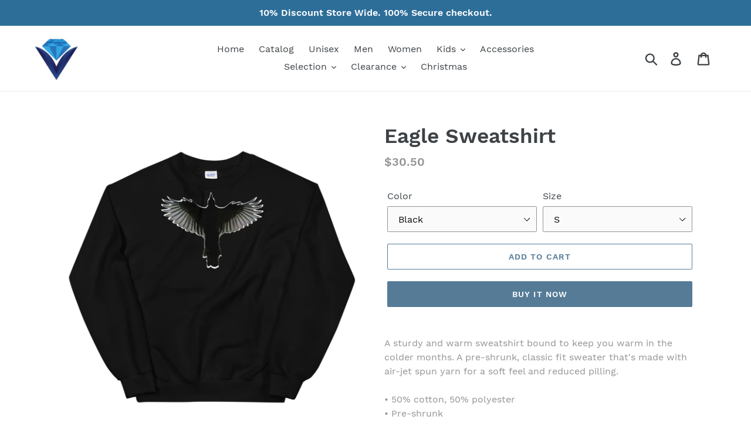

--- FILE ---
content_type: text/html; charset=utf-8
request_url: https://honeever.com/products/crow-sweatshirt-2
body_size: 34893
content:
<!doctype html>
<html class="no-js" lang="en">
<head>
  <meta charset="utf-8">
  <meta http-equiv="X-UA-Compatible" content="IE=edge,chrome=1">
  <meta name="viewport" content="width=device-width,initial-scale=1">
  <meta name="theme-color" content="#557b97">
  <link rel="canonical" href="https://honeever.com/products/crow-sweatshirt-2"><title>Eagle Sweatshirt
&ndash; HoneEver</title><meta name="description" content="A sturdy and warm sweatshirt bound to keep you warm in the colder months. A pre-shrunk, classic fit sweater that&#39;s made with air-jet spun yarn for a soft feel and reduced pilling. • 50% cotton, 50% polyester • Pre-shrunk • Classic fit with no center crease • 1x1 athletic rib knit collar with spandex • Air-jet spun yarn"><!-- /snippets/social-meta-tags.liquid -->




<meta property="og:site_name" content="HoneEver">
<meta property="og:url" content="https://honeever.com/products/crow-sweatshirt-2">
<meta property="og:title" content="Eagle Sweatshirt">
<meta property="og:type" content="product">
<meta property="og:description" content="A sturdy and warm sweatshirt bound to keep you warm in the colder months. A pre-shrunk, classic fit sweater that&#39;s made with air-jet spun yarn for a soft feel and reduced pilling. • 50% cotton, 50% polyester • Pre-shrunk • Classic fit with no center crease • 1x1 athletic rib knit collar with spandex • Air-jet spun yarn">

  <meta property="og:price:amount" content="30.50">
  <meta property="og:price:currency" content="USD">

<meta property="og:image" content="http://honeever.com/cdn/shop/products/unisex-crew-neck-sweatshirt-light-blue-5fe9892173d12_1200x1200.png?v=1609140526"><meta property="og:image" content="http://honeever.com/cdn/shop/products/unisex-crew-neck-sweatshirt-red-5fe98921751d6_1200x1200.png?v=1609140528"><meta property="og:image" content="http://honeever.com/cdn/shop/products/unisex-crew-neck-sweatshirt-red-5fe9892175d80_1200x1200.png?v=1609140530">
<meta property="og:image:secure_url" content="https://honeever.com/cdn/shop/products/unisex-crew-neck-sweatshirt-light-blue-5fe9892173d12_1200x1200.png?v=1609140526"><meta property="og:image:secure_url" content="https://honeever.com/cdn/shop/products/unisex-crew-neck-sweatshirt-red-5fe98921751d6_1200x1200.png?v=1609140528"><meta property="og:image:secure_url" content="https://honeever.com/cdn/shop/products/unisex-crew-neck-sweatshirt-red-5fe9892175d80_1200x1200.png?v=1609140530">


<meta name="twitter:card" content="summary_large_image">
<meta name="twitter:title" content="Eagle Sweatshirt">
<meta name="twitter:description" content="A sturdy and warm sweatshirt bound to keep you warm in the colder months. A pre-shrunk, classic fit sweater that&#39;s made with air-jet spun yarn for a soft feel and reduced pilling. • 50% cotton, 50% polyester • Pre-shrunk • Classic fit with no center crease • 1x1 athletic rib knit collar with spandex • Air-jet spun yarn">


  <link href="//honeever.com/cdn/shop/t/1/assets/theme.scss.css?v=95217594827214959761702143898" rel="stylesheet" type="text/css" media="all" />

  <script>
    var theme = {
      breakpoints: {
        narrowscreen: 500,
        medium: 750,
        large: 990,
        widescreen: 1400
      },
      strings: {
        addToCart: "Add to cart",
        soldOut: "Sold out",
        unavailable: "Unavailable",
        regularPrice: "Regular price",
        salePrice: "Sale price",
        sale: "Sale",
        showMore: "Show More",
        showLess: "Show Less",
        addressError: "Error looking up that address",
        addressNoResults: "No results for that address",
        addressQueryLimit: "You have exceeded the Google API usage limit. Consider upgrading to a \u003ca href=\"https:\/\/developers.google.com\/maps\/premium\/usage-limits\"\u003ePremium Plan\u003c\/a\u003e.",
        authError: "There was a problem authenticating your Google Maps account.",
        newWindow: "Opens in a new window.",
        external: "Opens external website.",
        newWindowExternal: "Opens external website in a new window.",
        removeLabel: "Remove [product]",
        update: "Update",
        quantity: "Quantity",
        discountedTotal: "Discounted total",
        regularTotal: "Regular total",
        priceColumn: "See Price column for discount details.",
        quantityMinimumMessage: "Quantity must be 1 or more",
        cartError: "There was an error while updating your cart. Please try again.",
        removedItemMessage: "Removed \u003cspan class=\"cart__removed-product-details\"\u003e([quantity]) [link]\u003c\/span\u003e from your cart.",
        unitPrice: "Unit price",
        unitPriceSeparator: "per",
        oneCartCount: "1 item",
        otherCartCount: "[count] items",
        quantityLabel: "Quantity: [count]"
      },
      moneyFormat: "${{amount}}",
      moneyFormatWithCurrency: "${{amount}} USD"
    }

    document.documentElement.className = document.documentElement.className.replace('no-js', 'js');
  </script><script src="//honeever.com/cdn/shop/t/1/assets/lazysizes.js?v=94224023136283657951567450195" async="async"></script>
  <script src="//honeever.com/cdn/shop/t/1/assets/vendor.js?v=12001839194546984181567450195" defer="defer"></script>
  <script src="//honeever.com/cdn/shop/t/1/assets/theme.js?v=106363175454990743391608757556" defer="defer"></script>

  <script>window.performance && window.performance.mark && window.performance.mark('shopify.content_for_header.start');</script><meta id="shopify-digital-wallet" name="shopify-digital-wallet" content="/27143077972/digital_wallets/dialog">
<meta name="shopify-checkout-api-token" content="b99623f620ba3864c7dc55d9dfaf2c06">
<meta id="in-context-paypal-metadata" data-shop-id="27143077972" data-venmo-supported="false" data-environment="production" data-locale="en_US" data-paypal-v4="true" data-currency="USD">
<link rel="alternate" type="application/json+oembed" href="https://honeever.com/products/crow-sweatshirt-2.oembed">
<script async="async" src="/checkouts/internal/preloads.js?locale=en-US"></script>
<link rel="preconnect" href="https://shop.app" crossorigin="anonymous">
<script async="async" src="https://shop.app/checkouts/internal/preloads.js?locale=en-US&shop_id=27143077972" crossorigin="anonymous"></script>
<script id="apple-pay-shop-capabilities" type="application/json">{"shopId":27143077972,"countryCode":"US","currencyCode":"USD","merchantCapabilities":["supports3DS"],"merchantId":"gid:\/\/shopify\/Shop\/27143077972","merchantName":"HoneEver","requiredBillingContactFields":["postalAddress","email"],"requiredShippingContactFields":["postalAddress","email"],"shippingType":"shipping","supportedNetworks":["visa","masterCard","amex","discover","elo","jcb"],"total":{"type":"pending","label":"HoneEver","amount":"1.00"},"shopifyPaymentsEnabled":true,"supportsSubscriptions":true}</script>
<script id="shopify-features" type="application/json">{"accessToken":"b99623f620ba3864c7dc55d9dfaf2c06","betas":["rich-media-storefront-analytics"],"domain":"honeever.com","predictiveSearch":true,"shopId":27143077972,"locale":"en"}</script>
<script>var Shopify = Shopify || {};
Shopify.shop = "honeever.myshopify.com";
Shopify.locale = "en";
Shopify.currency = {"active":"USD","rate":"1.0"};
Shopify.country = "US";
Shopify.theme = {"name":"Debut","id":76502630484,"schema_name":"Debut","schema_version":"13.1.0","theme_store_id":796,"role":"main"};
Shopify.theme.handle = "null";
Shopify.theme.style = {"id":null,"handle":null};
Shopify.cdnHost = "honeever.com/cdn";
Shopify.routes = Shopify.routes || {};
Shopify.routes.root = "/";</script>
<script type="module">!function(o){(o.Shopify=o.Shopify||{}).modules=!0}(window);</script>
<script>!function(o){function n(){var o=[];function n(){o.push(Array.prototype.slice.apply(arguments))}return n.q=o,n}var t=o.Shopify=o.Shopify||{};t.loadFeatures=n(),t.autoloadFeatures=n()}(window);</script>
<script>
  window.ShopifyPay = window.ShopifyPay || {};
  window.ShopifyPay.apiHost = "shop.app\/pay";
  window.ShopifyPay.redirectState = null;
</script>
<script id="shop-js-analytics" type="application/json">{"pageType":"product"}</script>
<script defer="defer" async type="module" src="//honeever.com/cdn/shopifycloud/shop-js/modules/v2/client.init-shop-cart-sync_BT-GjEfc.en.esm.js"></script>
<script defer="defer" async type="module" src="//honeever.com/cdn/shopifycloud/shop-js/modules/v2/chunk.common_D58fp_Oc.esm.js"></script>
<script defer="defer" async type="module" src="//honeever.com/cdn/shopifycloud/shop-js/modules/v2/chunk.modal_xMitdFEc.esm.js"></script>
<script type="module">
  await import("//honeever.com/cdn/shopifycloud/shop-js/modules/v2/client.init-shop-cart-sync_BT-GjEfc.en.esm.js");
await import("//honeever.com/cdn/shopifycloud/shop-js/modules/v2/chunk.common_D58fp_Oc.esm.js");
await import("//honeever.com/cdn/shopifycloud/shop-js/modules/v2/chunk.modal_xMitdFEc.esm.js");

  window.Shopify.SignInWithShop?.initShopCartSync?.({"fedCMEnabled":true,"windoidEnabled":true});

</script>
<script>
  window.Shopify = window.Shopify || {};
  if (!window.Shopify.featureAssets) window.Shopify.featureAssets = {};
  window.Shopify.featureAssets['shop-js'] = {"shop-cart-sync":["modules/v2/client.shop-cart-sync_DZOKe7Ll.en.esm.js","modules/v2/chunk.common_D58fp_Oc.esm.js","modules/v2/chunk.modal_xMitdFEc.esm.js"],"init-fed-cm":["modules/v2/client.init-fed-cm_B6oLuCjv.en.esm.js","modules/v2/chunk.common_D58fp_Oc.esm.js","modules/v2/chunk.modal_xMitdFEc.esm.js"],"shop-cash-offers":["modules/v2/client.shop-cash-offers_D2sdYoxE.en.esm.js","modules/v2/chunk.common_D58fp_Oc.esm.js","modules/v2/chunk.modal_xMitdFEc.esm.js"],"shop-login-button":["modules/v2/client.shop-login-button_QeVjl5Y3.en.esm.js","modules/v2/chunk.common_D58fp_Oc.esm.js","modules/v2/chunk.modal_xMitdFEc.esm.js"],"pay-button":["modules/v2/client.pay-button_DXTOsIq6.en.esm.js","modules/v2/chunk.common_D58fp_Oc.esm.js","modules/v2/chunk.modal_xMitdFEc.esm.js"],"shop-button":["modules/v2/client.shop-button_DQZHx9pm.en.esm.js","modules/v2/chunk.common_D58fp_Oc.esm.js","modules/v2/chunk.modal_xMitdFEc.esm.js"],"avatar":["modules/v2/client.avatar_BTnouDA3.en.esm.js"],"init-windoid":["modules/v2/client.init-windoid_CR1B-cfM.en.esm.js","modules/v2/chunk.common_D58fp_Oc.esm.js","modules/v2/chunk.modal_xMitdFEc.esm.js"],"init-shop-for-new-customer-accounts":["modules/v2/client.init-shop-for-new-customer-accounts_C_vY_xzh.en.esm.js","modules/v2/client.shop-login-button_QeVjl5Y3.en.esm.js","modules/v2/chunk.common_D58fp_Oc.esm.js","modules/v2/chunk.modal_xMitdFEc.esm.js"],"init-shop-email-lookup-coordinator":["modules/v2/client.init-shop-email-lookup-coordinator_BI7n9ZSv.en.esm.js","modules/v2/chunk.common_D58fp_Oc.esm.js","modules/v2/chunk.modal_xMitdFEc.esm.js"],"init-shop-cart-sync":["modules/v2/client.init-shop-cart-sync_BT-GjEfc.en.esm.js","modules/v2/chunk.common_D58fp_Oc.esm.js","modules/v2/chunk.modal_xMitdFEc.esm.js"],"shop-toast-manager":["modules/v2/client.shop-toast-manager_DiYdP3xc.en.esm.js","modules/v2/chunk.common_D58fp_Oc.esm.js","modules/v2/chunk.modal_xMitdFEc.esm.js"],"init-customer-accounts":["modules/v2/client.init-customer-accounts_D9ZNqS-Q.en.esm.js","modules/v2/client.shop-login-button_QeVjl5Y3.en.esm.js","modules/v2/chunk.common_D58fp_Oc.esm.js","modules/v2/chunk.modal_xMitdFEc.esm.js"],"init-customer-accounts-sign-up":["modules/v2/client.init-customer-accounts-sign-up_iGw4briv.en.esm.js","modules/v2/client.shop-login-button_QeVjl5Y3.en.esm.js","modules/v2/chunk.common_D58fp_Oc.esm.js","modules/v2/chunk.modal_xMitdFEc.esm.js"],"shop-follow-button":["modules/v2/client.shop-follow-button_CqMgW2wH.en.esm.js","modules/v2/chunk.common_D58fp_Oc.esm.js","modules/v2/chunk.modal_xMitdFEc.esm.js"],"checkout-modal":["modules/v2/client.checkout-modal_xHeaAweL.en.esm.js","modules/v2/chunk.common_D58fp_Oc.esm.js","modules/v2/chunk.modal_xMitdFEc.esm.js"],"shop-login":["modules/v2/client.shop-login_D91U-Q7h.en.esm.js","modules/v2/chunk.common_D58fp_Oc.esm.js","modules/v2/chunk.modal_xMitdFEc.esm.js"],"lead-capture":["modules/v2/client.lead-capture_BJmE1dJe.en.esm.js","modules/v2/chunk.common_D58fp_Oc.esm.js","modules/v2/chunk.modal_xMitdFEc.esm.js"],"payment-terms":["modules/v2/client.payment-terms_Ci9AEqFq.en.esm.js","modules/v2/chunk.common_D58fp_Oc.esm.js","modules/v2/chunk.modal_xMitdFEc.esm.js"]};
</script>
<script>(function() {
  var isLoaded = false;
  function asyncLoad() {
    if (isLoaded) return;
    isLoaded = true;
    var urls = ["\/\/cdn.shopify.com\/proxy\/33a8a8632b7c21ab82315fc4d48657596510134ca8adaf09dd3f4306bcce7a52\/static.cdn.printful.com\/static\/js\/external\/shopify-product-customizer.js?v=0.28\u0026shop=honeever.myshopify.com\u0026sp-cache-control=cHVibGljLCBtYXgtYWdlPTkwMA"];
    for (var i = 0; i < urls.length; i++) {
      var s = document.createElement('script');
      s.type = 'text/javascript';
      s.async = true;
      s.src = urls[i];
      var x = document.getElementsByTagName('script')[0];
      x.parentNode.insertBefore(s, x);
    }
  };
  if(window.attachEvent) {
    window.attachEvent('onload', asyncLoad);
  } else {
    window.addEventListener('load', asyncLoad, false);
  }
})();</script>
<script id="__st">var __st={"a":27143077972,"offset":-28800,"reqid":"2145472c-f256-4a1a-9bc8-17830d37a52d-1769294314","pageurl":"honeever.com\/products\/crow-sweatshirt-2","u":"b7504c790695","p":"product","rtyp":"product","rid":6160154656956};</script>
<script>window.ShopifyPaypalV4VisibilityTracking = true;</script>
<script id="captcha-bootstrap">!function(){'use strict';const t='contact',e='account',n='new_comment',o=[[t,t],['blogs',n],['comments',n],[t,'customer']],c=[[e,'customer_login'],[e,'guest_login'],[e,'recover_customer_password'],[e,'create_customer']],r=t=>t.map((([t,e])=>`form[action*='/${t}']:not([data-nocaptcha='true']) input[name='form_type'][value='${e}']`)).join(','),a=t=>()=>t?[...document.querySelectorAll(t)].map((t=>t.form)):[];function s(){const t=[...o],e=r(t);return a(e)}const i='password',u='form_key',d=['recaptcha-v3-token','g-recaptcha-response','h-captcha-response',i],f=()=>{try{return window.sessionStorage}catch{return}},m='__shopify_v',_=t=>t.elements[u];function p(t,e,n=!1){try{const o=window.sessionStorage,c=JSON.parse(o.getItem(e)),{data:r}=function(t){const{data:e,action:n}=t;return t[m]||n?{data:e,action:n}:{data:t,action:n}}(c);for(const[e,n]of Object.entries(r))t.elements[e]&&(t.elements[e].value=n);n&&o.removeItem(e)}catch(o){console.error('form repopulation failed',{error:o})}}const l='form_type',E='cptcha';function T(t){t.dataset[E]=!0}const w=window,h=w.document,L='Shopify',v='ce_forms',y='captcha';let A=!1;((t,e)=>{const n=(g='f06e6c50-85a8-45c8-87d0-21a2b65856fe',I='https://cdn.shopify.com/shopifycloud/storefront-forms-hcaptcha/ce_storefront_forms_captcha_hcaptcha.v1.5.2.iife.js',D={infoText:'Protected by hCaptcha',privacyText:'Privacy',termsText:'Terms'},(t,e,n)=>{const o=w[L][v],c=o.bindForm;if(c)return c(t,g,e,D).then(n);var r;o.q.push([[t,g,e,D],n]),r=I,A||(h.body.append(Object.assign(h.createElement('script'),{id:'captcha-provider',async:!0,src:r})),A=!0)});var g,I,D;w[L]=w[L]||{},w[L][v]=w[L][v]||{},w[L][v].q=[],w[L][y]=w[L][y]||{},w[L][y].protect=function(t,e){n(t,void 0,e),T(t)},Object.freeze(w[L][y]),function(t,e,n,w,h,L){const[v,y,A,g]=function(t,e,n){const i=e?o:[],u=t?c:[],d=[...i,...u],f=r(d),m=r(i),_=r(d.filter((([t,e])=>n.includes(e))));return[a(f),a(m),a(_),s()]}(w,h,L),I=t=>{const e=t.target;return e instanceof HTMLFormElement?e:e&&e.form},D=t=>v().includes(t);t.addEventListener('submit',(t=>{const e=I(t);if(!e)return;const n=D(e)&&!e.dataset.hcaptchaBound&&!e.dataset.recaptchaBound,o=_(e),c=g().includes(e)&&(!o||!o.value);(n||c)&&t.preventDefault(),c&&!n&&(function(t){try{if(!f())return;!function(t){const e=f();if(!e)return;const n=_(t);if(!n)return;const o=n.value;o&&e.removeItem(o)}(t);const e=Array.from(Array(32),(()=>Math.random().toString(36)[2])).join('');!function(t,e){_(t)||t.append(Object.assign(document.createElement('input'),{type:'hidden',name:u})),t.elements[u].value=e}(t,e),function(t,e){const n=f();if(!n)return;const o=[...t.querySelectorAll(`input[type='${i}']`)].map((({name:t})=>t)),c=[...d,...o],r={};for(const[a,s]of new FormData(t).entries())c.includes(a)||(r[a]=s);n.setItem(e,JSON.stringify({[m]:1,action:t.action,data:r}))}(t,e)}catch(e){console.error('failed to persist form',e)}}(e),e.submit())}));const S=(t,e)=>{t&&!t.dataset[E]&&(n(t,e.some((e=>e===t))),T(t))};for(const o of['focusin','change'])t.addEventListener(o,(t=>{const e=I(t);D(e)&&S(e,y())}));const B=e.get('form_key'),M=e.get(l),P=B&&M;t.addEventListener('DOMContentLoaded',(()=>{const t=y();if(P)for(const e of t)e.elements[l].value===M&&p(e,B);[...new Set([...A(),...v().filter((t=>'true'===t.dataset.shopifyCaptcha))])].forEach((e=>S(e,t)))}))}(h,new URLSearchParams(w.location.search),n,t,e,['guest_login'])})(!0,!0)}();</script>
<script integrity="sha256-4kQ18oKyAcykRKYeNunJcIwy7WH5gtpwJnB7kiuLZ1E=" data-source-attribution="shopify.loadfeatures" defer="defer" src="//honeever.com/cdn/shopifycloud/storefront/assets/storefront/load_feature-a0a9edcb.js" crossorigin="anonymous"></script>
<script crossorigin="anonymous" defer="defer" src="//honeever.com/cdn/shopifycloud/storefront/assets/shopify_pay/storefront-65b4c6d7.js?v=20250812"></script>
<script data-source-attribution="shopify.dynamic_checkout.dynamic.init">var Shopify=Shopify||{};Shopify.PaymentButton=Shopify.PaymentButton||{isStorefrontPortableWallets:!0,init:function(){window.Shopify.PaymentButton.init=function(){};var t=document.createElement("script");t.src="https://honeever.com/cdn/shopifycloud/portable-wallets/latest/portable-wallets.en.js",t.type="module",document.head.appendChild(t)}};
</script>
<script data-source-attribution="shopify.dynamic_checkout.buyer_consent">
  function portableWalletsHideBuyerConsent(e){var t=document.getElementById("shopify-buyer-consent"),n=document.getElementById("shopify-subscription-policy-button");t&&n&&(t.classList.add("hidden"),t.setAttribute("aria-hidden","true"),n.removeEventListener("click",e))}function portableWalletsShowBuyerConsent(e){var t=document.getElementById("shopify-buyer-consent"),n=document.getElementById("shopify-subscription-policy-button");t&&n&&(t.classList.remove("hidden"),t.removeAttribute("aria-hidden"),n.addEventListener("click",e))}window.Shopify?.PaymentButton&&(window.Shopify.PaymentButton.hideBuyerConsent=portableWalletsHideBuyerConsent,window.Shopify.PaymentButton.showBuyerConsent=portableWalletsShowBuyerConsent);
</script>
<script>
  function portableWalletsCleanup(e){e&&e.src&&console.error("Failed to load portable wallets script "+e.src);var t=document.querySelectorAll("shopify-accelerated-checkout .shopify-payment-button__skeleton, shopify-accelerated-checkout-cart .wallet-cart-button__skeleton"),e=document.getElementById("shopify-buyer-consent");for(let e=0;e<t.length;e++)t[e].remove();e&&e.remove()}function portableWalletsNotLoadedAsModule(e){e instanceof ErrorEvent&&"string"==typeof e.message&&e.message.includes("import.meta")&&"string"==typeof e.filename&&e.filename.includes("portable-wallets")&&(window.removeEventListener("error",portableWalletsNotLoadedAsModule),window.Shopify.PaymentButton.failedToLoad=e,"loading"===document.readyState?document.addEventListener("DOMContentLoaded",window.Shopify.PaymentButton.init):window.Shopify.PaymentButton.init())}window.addEventListener("error",portableWalletsNotLoadedAsModule);
</script>

<script type="module" src="https://honeever.com/cdn/shopifycloud/portable-wallets/latest/portable-wallets.en.js" onError="portableWalletsCleanup(this)" crossorigin="anonymous"></script>
<script nomodule>
  document.addEventListener("DOMContentLoaded", portableWalletsCleanup);
</script>

<link id="shopify-accelerated-checkout-styles" rel="stylesheet" media="screen" href="https://honeever.com/cdn/shopifycloud/portable-wallets/latest/accelerated-checkout-backwards-compat.css" crossorigin="anonymous">
<style id="shopify-accelerated-checkout-cart">
        #shopify-buyer-consent {
  margin-top: 1em;
  display: inline-block;
  width: 100%;
}

#shopify-buyer-consent.hidden {
  display: none;
}

#shopify-subscription-policy-button {
  background: none;
  border: none;
  padding: 0;
  text-decoration: underline;
  font-size: inherit;
  cursor: pointer;
}

#shopify-subscription-policy-button::before {
  box-shadow: none;
}

      </style>

<script>window.performance && window.performance.mark && window.performance.mark('shopify.content_for_header.end');</script>
<link href="https://monorail-edge.shopifysvc.com" rel="dns-prefetch">
<script>(function(){if ("sendBeacon" in navigator && "performance" in window) {try {var session_token_from_headers = performance.getEntriesByType('navigation')[0].serverTiming.find(x => x.name == '_s').description;} catch {var session_token_from_headers = undefined;}var session_cookie_matches = document.cookie.match(/_shopify_s=([^;]*)/);var session_token_from_cookie = session_cookie_matches && session_cookie_matches.length === 2 ? session_cookie_matches[1] : "";var session_token = session_token_from_headers || session_token_from_cookie || "";function handle_abandonment_event(e) {var entries = performance.getEntries().filter(function(entry) {return /monorail-edge.shopifysvc.com/.test(entry.name);});if (!window.abandonment_tracked && entries.length === 0) {window.abandonment_tracked = true;var currentMs = Date.now();var navigation_start = performance.timing.navigationStart;var payload = {shop_id: 27143077972,url: window.location.href,navigation_start,duration: currentMs - navigation_start,session_token,page_type: "product"};window.navigator.sendBeacon("https://monorail-edge.shopifysvc.com/v1/produce", JSON.stringify({schema_id: "online_store_buyer_site_abandonment/1.1",payload: payload,metadata: {event_created_at_ms: currentMs,event_sent_at_ms: currentMs}}));}}window.addEventListener('pagehide', handle_abandonment_event);}}());</script>
<script id="web-pixels-manager-setup">(function e(e,d,r,n,o){if(void 0===o&&(o={}),!Boolean(null===(a=null===(i=window.Shopify)||void 0===i?void 0:i.analytics)||void 0===a?void 0:a.replayQueue)){var i,a;window.Shopify=window.Shopify||{};var t=window.Shopify;t.analytics=t.analytics||{};var s=t.analytics;s.replayQueue=[],s.publish=function(e,d,r){return s.replayQueue.push([e,d,r]),!0};try{self.performance.mark("wpm:start")}catch(e){}var l=function(){var e={modern:/Edge?\/(1{2}[4-9]|1[2-9]\d|[2-9]\d{2}|\d{4,})\.\d+(\.\d+|)|Firefox\/(1{2}[4-9]|1[2-9]\d|[2-9]\d{2}|\d{4,})\.\d+(\.\d+|)|Chrom(ium|e)\/(9{2}|\d{3,})\.\d+(\.\d+|)|(Maci|X1{2}).+ Version\/(15\.\d+|(1[6-9]|[2-9]\d|\d{3,})\.\d+)([,.]\d+|)( \(\w+\)|)( Mobile\/\w+|) Safari\/|Chrome.+OPR\/(9{2}|\d{3,})\.\d+\.\d+|(CPU[ +]OS|iPhone[ +]OS|CPU[ +]iPhone|CPU IPhone OS|CPU iPad OS)[ +]+(15[._]\d+|(1[6-9]|[2-9]\d|\d{3,})[._]\d+)([._]\d+|)|Android:?[ /-](13[3-9]|1[4-9]\d|[2-9]\d{2}|\d{4,})(\.\d+|)(\.\d+|)|Android.+Firefox\/(13[5-9]|1[4-9]\d|[2-9]\d{2}|\d{4,})\.\d+(\.\d+|)|Android.+Chrom(ium|e)\/(13[3-9]|1[4-9]\d|[2-9]\d{2}|\d{4,})\.\d+(\.\d+|)|SamsungBrowser\/([2-9]\d|\d{3,})\.\d+/,legacy:/Edge?\/(1[6-9]|[2-9]\d|\d{3,})\.\d+(\.\d+|)|Firefox\/(5[4-9]|[6-9]\d|\d{3,})\.\d+(\.\d+|)|Chrom(ium|e)\/(5[1-9]|[6-9]\d|\d{3,})\.\d+(\.\d+|)([\d.]+$|.*Safari\/(?![\d.]+ Edge\/[\d.]+$))|(Maci|X1{2}).+ Version\/(10\.\d+|(1[1-9]|[2-9]\d|\d{3,})\.\d+)([,.]\d+|)( \(\w+\)|)( Mobile\/\w+|) Safari\/|Chrome.+OPR\/(3[89]|[4-9]\d|\d{3,})\.\d+\.\d+|(CPU[ +]OS|iPhone[ +]OS|CPU[ +]iPhone|CPU IPhone OS|CPU iPad OS)[ +]+(10[._]\d+|(1[1-9]|[2-9]\d|\d{3,})[._]\d+)([._]\d+|)|Android:?[ /-](13[3-9]|1[4-9]\d|[2-9]\d{2}|\d{4,})(\.\d+|)(\.\d+|)|Mobile Safari.+OPR\/([89]\d|\d{3,})\.\d+\.\d+|Android.+Firefox\/(13[5-9]|1[4-9]\d|[2-9]\d{2}|\d{4,})\.\d+(\.\d+|)|Android.+Chrom(ium|e)\/(13[3-9]|1[4-9]\d|[2-9]\d{2}|\d{4,})\.\d+(\.\d+|)|Android.+(UC? ?Browser|UCWEB|U3)[ /]?(15\.([5-9]|\d{2,})|(1[6-9]|[2-9]\d|\d{3,})\.\d+)\.\d+|SamsungBrowser\/(5\.\d+|([6-9]|\d{2,})\.\d+)|Android.+MQ{2}Browser\/(14(\.(9|\d{2,})|)|(1[5-9]|[2-9]\d|\d{3,})(\.\d+|))(\.\d+|)|K[Aa][Ii]OS\/(3\.\d+|([4-9]|\d{2,})\.\d+)(\.\d+|)/},d=e.modern,r=e.legacy,n=navigator.userAgent;return n.match(d)?"modern":n.match(r)?"legacy":"unknown"}(),u="modern"===l?"modern":"legacy",c=(null!=n?n:{modern:"",legacy:""})[u],f=function(e){return[e.baseUrl,"/wpm","/b",e.hashVersion,"modern"===e.buildTarget?"m":"l",".js"].join("")}({baseUrl:d,hashVersion:r,buildTarget:u}),m=function(e){var d=e.version,r=e.bundleTarget,n=e.surface,o=e.pageUrl,i=e.monorailEndpoint;return{emit:function(e){var a=e.status,t=e.errorMsg,s=(new Date).getTime(),l=JSON.stringify({metadata:{event_sent_at_ms:s},events:[{schema_id:"web_pixels_manager_load/3.1",payload:{version:d,bundle_target:r,page_url:o,status:a,surface:n,error_msg:t},metadata:{event_created_at_ms:s}}]});if(!i)return console&&console.warn&&console.warn("[Web Pixels Manager] No Monorail endpoint provided, skipping logging."),!1;try{return self.navigator.sendBeacon.bind(self.navigator)(i,l)}catch(e){}var u=new XMLHttpRequest;try{return u.open("POST",i,!0),u.setRequestHeader("Content-Type","text/plain"),u.send(l),!0}catch(e){return console&&console.warn&&console.warn("[Web Pixels Manager] Got an unhandled error while logging to Monorail."),!1}}}}({version:r,bundleTarget:l,surface:e.surface,pageUrl:self.location.href,monorailEndpoint:e.monorailEndpoint});try{o.browserTarget=l,function(e){var d=e.src,r=e.async,n=void 0===r||r,o=e.onload,i=e.onerror,a=e.sri,t=e.scriptDataAttributes,s=void 0===t?{}:t,l=document.createElement("script"),u=document.querySelector("head"),c=document.querySelector("body");if(l.async=n,l.src=d,a&&(l.integrity=a,l.crossOrigin="anonymous"),s)for(var f in s)if(Object.prototype.hasOwnProperty.call(s,f))try{l.dataset[f]=s[f]}catch(e){}if(o&&l.addEventListener("load",o),i&&l.addEventListener("error",i),u)u.appendChild(l);else{if(!c)throw new Error("Did not find a head or body element to append the script");c.appendChild(l)}}({src:f,async:!0,onload:function(){if(!function(){var e,d;return Boolean(null===(d=null===(e=window.Shopify)||void 0===e?void 0:e.analytics)||void 0===d?void 0:d.initialized)}()){var d=window.webPixelsManager.init(e)||void 0;if(d){var r=window.Shopify.analytics;r.replayQueue.forEach((function(e){var r=e[0],n=e[1],o=e[2];d.publishCustomEvent(r,n,o)})),r.replayQueue=[],r.publish=d.publishCustomEvent,r.visitor=d.visitor,r.initialized=!0}}},onerror:function(){return m.emit({status:"failed",errorMsg:"".concat(f," has failed to load")})},sri:function(e){var d=/^sha384-[A-Za-z0-9+/=]+$/;return"string"==typeof e&&d.test(e)}(c)?c:"",scriptDataAttributes:o}),m.emit({status:"loading"})}catch(e){m.emit({status:"failed",errorMsg:(null==e?void 0:e.message)||"Unknown error"})}}})({shopId: 27143077972,storefrontBaseUrl: "https://honeever.com",extensionsBaseUrl: "https://extensions.shopifycdn.com/cdn/shopifycloud/web-pixels-manager",monorailEndpoint: "https://monorail-edge.shopifysvc.com/unstable/produce_batch",surface: "storefront-renderer",enabledBetaFlags: ["2dca8a86"],webPixelsConfigList: [{"id":"shopify-app-pixel","configuration":"{}","eventPayloadVersion":"v1","runtimeContext":"STRICT","scriptVersion":"0450","apiClientId":"shopify-pixel","type":"APP","privacyPurposes":["ANALYTICS","MARKETING"]},{"id":"shopify-custom-pixel","eventPayloadVersion":"v1","runtimeContext":"LAX","scriptVersion":"0450","apiClientId":"shopify-pixel","type":"CUSTOM","privacyPurposes":["ANALYTICS","MARKETING"]}],isMerchantRequest: false,initData: {"shop":{"name":"HoneEver","paymentSettings":{"currencyCode":"USD"},"myshopifyDomain":"honeever.myshopify.com","countryCode":"US","storefrontUrl":"https:\/\/honeever.com"},"customer":null,"cart":null,"checkout":null,"productVariants":[{"price":{"amount":30.5,"currencyCode":"USD"},"product":{"title":"Eagle Sweatshirt","vendor":"HoneEver","id":"6160154656956","untranslatedTitle":"Eagle Sweatshirt","url":"\/products\/crow-sweatshirt-2","type":""},"id":"37759311741116","image":{"src":"\/\/honeever.com\/cdn\/shop\/products\/unisex-crew-neck-sweatshirt-black-5fe9892176835.png?v=1609140531"},"sku":"8446500_5434","title":"Black \/ S","untranslatedTitle":"Black \/ S"},{"price":{"amount":30.5,"currencyCode":"USD"},"product":{"title":"Eagle Sweatshirt","vendor":"HoneEver","id":"6160154656956","untranslatedTitle":"Eagle Sweatshirt","url":"\/products\/crow-sweatshirt-2","type":""},"id":"37759311773884","image":{"src":"\/\/honeever.com\/cdn\/shop\/products\/unisex-crew-neck-sweatshirt-black-5fe9892176835.png?v=1609140531"},"sku":"8446500_5435","title":"Black \/ M","untranslatedTitle":"Black \/ M"},{"price":{"amount":30.5,"currencyCode":"USD"},"product":{"title":"Eagle Sweatshirt","vendor":"HoneEver","id":"6160154656956","untranslatedTitle":"Eagle Sweatshirt","url":"\/products\/crow-sweatshirt-2","type":""},"id":"37759311806652","image":{"src":"\/\/honeever.com\/cdn\/shop\/products\/unisex-crew-neck-sweatshirt-black-5fe9892176835.png?v=1609140531"},"sku":"8446500_5436","title":"Black \/ L","untranslatedTitle":"Black \/ L"},{"price":{"amount":30.5,"currencyCode":"USD"},"product":{"title":"Eagle Sweatshirt","vendor":"HoneEver","id":"6160154656956","untranslatedTitle":"Eagle Sweatshirt","url":"\/products\/crow-sweatshirt-2","type":""},"id":"37759311839420","image":{"src":"\/\/honeever.com\/cdn\/shop\/products\/unisex-crew-neck-sweatshirt-black-5fe9892176835.png?v=1609140531"},"sku":"8446500_5437","title":"Black \/ XL","untranslatedTitle":"Black \/ XL"},{"price":{"amount":33.0,"currencyCode":"USD"},"product":{"title":"Eagle Sweatshirt","vendor":"HoneEver","id":"6160154656956","untranslatedTitle":"Eagle Sweatshirt","url":"\/products\/crow-sweatshirt-2","type":""},"id":"37759311872188","image":{"src":"\/\/honeever.com\/cdn\/shop\/products\/unisex-crew-neck-sweatshirt-black-5fe9892176835.png?v=1609140531"},"sku":"8446500_5438","title":"Black \/ 2XL","untranslatedTitle":"Black \/ 2XL"},{"price":{"amount":35.5,"currencyCode":"USD"},"product":{"title":"Eagle Sweatshirt","vendor":"HoneEver","id":"6160154656956","untranslatedTitle":"Eagle Sweatshirt","url":"\/products\/crow-sweatshirt-2","type":""},"id":"37759311904956","image":{"src":"\/\/honeever.com\/cdn\/shop\/products\/unisex-crew-neck-sweatshirt-black-5fe9892176835.png?v=1609140531"},"sku":"8446500_5439","title":"Black \/ 3XL","untranslatedTitle":"Black \/ 3XL"},{"price":{"amount":38.0,"currencyCode":"USD"},"product":{"title":"Eagle Sweatshirt","vendor":"HoneEver","id":"6160154656956","untranslatedTitle":"Eagle Sweatshirt","url":"\/products\/crow-sweatshirt-2","type":""},"id":"37759311937724","image":{"src":"\/\/honeever.com\/cdn\/shop\/products\/unisex-crew-neck-sweatshirt-black-5fe9892176835.png?v=1609140531"},"sku":"8446500_5440","title":"Black \/ 4XL","untranslatedTitle":"Black \/ 4XL"},{"price":{"amount":41.0,"currencyCode":"USD"},"product":{"title":"Eagle Sweatshirt","vendor":"HoneEver","id":"6160154656956","untranslatedTitle":"Eagle Sweatshirt","url":"\/products\/crow-sweatshirt-2","type":""},"id":"37759311970492","image":{"src":"\/\/honeever.com\/cdn\/shop\/products\/unisex-crew-neck-sweatshirt-black-5fe9892176835.png?v=1609140531"},"sku":"8446500_5441","title":"Black \/ 5XL","untranslatedTitle":"Black \/ 5XL"},{"price":{"amount":30.5,"currencyCode":"USD"},"product":{"title":"Eagle Sweatshirt","vendor":"HoneEver","id":"6160154656956","untranslatedTitle":"Eagle Sweatshirt","url":"\/products\/crow-sweatshirt-2","type":""},"id":"37759312003260","image":{"src":"\/\/honeever.com\/cdn\/shop\/products\/unisex-crew-neck-sweatshirt-navy-5fe9892176ae5.png?v=1609140533"},"sku":"8446500_5498","title":"Navy \/ S","untranslatedTitle":"Navy \/ S"},{"price":{"amount":30.5,"currencyCode":"USD"},"product":{"title":"Eagle Sweatshirt","vendor":"HoneEver","id":"6160154656956","untranslatedTitle":"Eagle Sweatshirt","url":"\/products\/crow-sweatshirt-2","type":""},"id":"37759312036028","image":{"src":"\/\/honeever.com\/cdn\/shop\/products\/unisex-crew-neck-sweatshirt-navy-5fe9892176ae5.png?v=1609140533"},"sku":"8446500_5499","title":"Navy \/ M","untranslatedTitle":"Navy \/ M"},{"price":{"amount":30.5,"currencyCode":"USD"},"product":{"title":"Eagle Sweatshirt","vendor":"HoneEver","id":"6160154656956","untranslatedTitle":"Eagle Sweatshirt","url":"\/products\/crow-sweatshirt-2","type":""},"id":"37759312068796","image":{"src":"\/\/honeever.com\/cdn\/shop\/products\/unisex-crew-neck-sweatshirt-navy-5fe9892176ae5.png?v=1609140533"},"sku":"8446500_5500","title":"Navy \/ L","untranslatedTitle":"Navy \/ L"},{"price":{"amount":30.5,"currencyCode":"USD"},"product":{"title":"Eagle Sweatshirt","vendor":"HoneEver","id":"6160154656956","untranslatedTitle":"Eagle Sweatshirt","url":"\/products\/crow-sweatshirt-2","type":""},"id":"37759312101564","image":{"src":"\/\/honeever.com\/cdn\/shop\/products\/unisex-crew-neck-sweatshirt-navy-5fe9892176ae5.png?v=1609140533"},"sku":"8446500_5501","title":"Navy \/ XL","untranslatedTitle":"Navy \/ XL"},{"price":{"amount":33.0,"currencyCode":"USD"},"product":{"title":"Eagle Sweatshirt","vendor":"HoneEver","id":"6160154656956","untranslatedTitle":"Eagle Sweatshirt","url":"\/products\/crow-sweatshirt-2","type":""},"id":"37759312134332","image":{"src":"\/\/honeever.com\/cdn\/shop\/products\/unisex-crew-neck-sweatshirt-navy-5fe9892176ae5.png?v=1609140533"},"sku":"8446500_5502","title":"Navy \/ 2XL","untranslatedTitle":"Navy \/ 2XL"},{"price":{"amount":35.5,"currencyCode":"USD"},"product":{"title":"Eagle Sweatshirt","vendor":"HoneEver","id":"6160154656956","untranslatedTitle":"Eagle Sweatshirt","url":"\/products\/crow-sweatshirt-2","type":""},"id":"37759312167100","image":{"src":"\/\/honeever.com\/cdn\/shop\/products\/unisex-crew-neck-sweatshirt-navy-5fe9892176ae5.png?v=1609140533"},"sku":"8446500_5503","title":"Navy \/ 3XL","untranslatedTitle":"Navy \/ 3XL"},{"price":{"amount":38.0,"currencyCode":"USD"},"product":{"title":"Eagle Sweatshirt","vendor":"HoneEver","id":"6160154656956","untranslatedTitle":"Eagle Sweatshirt","url":"\/products\/crow-sweatshirt-2","type":""},"id":"37759312199868","image":{"src":"\/\/honeever.com\/cdn\/shop\/products\/unisex-crew-neck-sweatshirt-navy-5fe9892176ae5.png?v=1609140533"},"sku":"8446500_5504","title":"Navy \/ 4XL","untranslatedTitle":"Navy \/ 4XL"},{"price":{"amount":41.0,"currencyCode":"USD"},"product":{"title":"Eagle Sweatshirt","vendor":"HoneEver","id":"6160154656956","untranslatedTitle":"Eagle Sweatshirt","url":"\/products\/crow-sweatshirt-2","type":""},"id":"37759312232636","image":{"src":"\/\/honeever.com\/cdn\/shop\/products\/unisex-crew-neck-sweatshirt-navy-5fe9892176ae5.png?v=1609140533"},"sku":"8446500_5505","title":"Navy \/ 5XL","untranslatedTitle":"Navy \/ 5XL"},{"price":{"amount":30.5,"currencyCode":"USD"},"product":{"title":"Eagle Sweatshirt","vendor":"HoneEver","id":"6160154656956","untranslatedTitle":"Eagle Sweatshirt","url":"\/products\/crow-sweatshirt-2","type":""},"id":"37759312265404","image":{"src":"\/\/honeever.com\/cdn\/shop\/products\/unisex-crew-neck-sweatshirt-maroon-5fe98921770d7.png?v=1609140535"},"sku":"8446500_5490","title":"Maroon \/ S","untranslatedTitle":"Maroon \/ S"},{"price":{"amount":30.5,"currencyCode":"USD"},"product":{"title":"Eagle Sweatshirt","vendor":"HoneEver","id":"6160154656956","untranslatedTitle":"Eagle Sweatshirt","url":"\/products\/crow-sweatshirt-2","type":""},"id":"37759312298172","image":{"src":"\/\/honeever.com\/cdn\/shop\/products\/unisex-crew-neck-sweatshirt-maroon-5fe98921770d7.png?v=1609140535"},"sku":"8446500_5491","title":"Maroon \/ M","untranslatedTitle":"Maroon \/ M"},{"price":{"amount":30.5,"currencyCode":"USD"},"product":{"title":"Eagle Sweatshirt","vendor":"HoneEver","id":"6160154656956","untranslatedTitle":"Eagle Sweatshirt","url":"\/products\/crow-sweatshirt-2","type":""},"id":"37759312330940","image":{"src":"\/\/honeever.com\/cdn\/shop\/products\/unisex-crew-neck-sweatshirt-maroon-5fe98921770d7.png?v=1609140535"},"sku":"8446500_5492","title":"Maroon \/ L","untranslatedTitle":"Maroon \/ L"},{"price":{"amount":30.5,"currencyCode":"USD"},"product":{"title":"Eagle Sweatshirt","vendor":"HoneEver","id":"6160154656956","untranslatedTitle":"Eagle Sweatshirt","url":"\/products\/crow-sweatshirt-2","type":""},"id":"37759312363708","image":{"src":"\/\/honeever.com\/cdn\/shop\/products\/unisex-crew-neck-sweatshirt-maroon-5fe98921770d7.png?v=1609140535"},"sku":"8446500_5493","title":"Maroon \/ XL","untranslatedTitle":"Maroon \/ XL"},{"price":{"amount":33.0,"currencyCode":"USD"},"product":{"title":"Eagle Sweatshirt","vendor":"HoneEver","id":"6160154656956","untranslatedTitle":"Eagle Sweatshirt","url":"\/products\/crow-sweatshirt-2","type":""},"id":"37759312396476","image":{"src":"\/\/honeever.com\/cdn\/shop\/products\/unisex-crew-neck-sweatshirt-maroon-5fe98921770d7.png?v=1609140535"},"sku":"8446500_5494","title":"Maroon \/ 2XL","untranslatedTitle":"Maroon \/ 2XL"},{"price":{"amount":30.5,"currencyCode":"USD"},"product":{"title":"Eagle Sweatshirt","vendor":"HoneEver","id":"6160154656956","untranslatedTitle":"Eagle Sweatshirt","url":"\/products\/crow-sweatshirt-2","type":""},"id":"37759312462012","image":{"src":"\/\/honeever.com\/cdn\/shop\/products\/unisex-crew-neck-sweatshirt-red-5fe989217859d.png?v=1609140537"},"sku":"8446500_5442","title":"Red \/ S","untranslatedTitle":"Red \/ S"},{"price":{"amount":30.5,"currencyCode":"USD"},"product":{"title":"Eagle Sweatshirt","vendor":"HoneEver","id":"6160154656956","untranslatedTitle":"Eagle Sweatshirt","url":"\/products\/crow-sweatshirt-2","type":""},"id":"37759312494780","image":{"src":"\/\/honeever.com\/cdn\/shop\/products\/unisex-crew-neck-sweatshirt-red-5fe989217859d.png?v=1609140537"},"sku":"8446500_5443","title":"Red \/ M","untranslatedTitle":"Red \/ M"},{"price":{"amount":30.5,"currencyCode":"USD"},"product":{"title":"Eagle Sweatshirt","vendor":"HoneEver","id":"6160154656956","untranslatedTitle":"Eagle Sweatshirt","url":"\/products\/crow-sweatshirt-2","type":""},"id":"37759312527548","image":{"src":"\/\/honeever.com\/cdn\/shop\/products\/unisex-crew-neck-sweatshirt-red-5fe989217859d.png?v=1609140537"},"sku":"8446500_5444","title":"Red \/ L","untranslatedTitle":"Red \/ L"},{"price":{"amount":30.5,"currencyCode":"USD"},"product":{"title":"Eagle Sweatshirt","vendor":"HoneEver","id":"6160154656956","untranslatedTitle":"Eagle Sweatshirt","url":"\/products\/crow-sweatshirt-2","type":""},"id":"37759312560316","image":{"src":"\/\/honeever.com\/cdn\/shop\/products\/unisex-crew-neck-sweatshirt-red-5fe989217859d.png?v=1609140537"},"sku":"8446500_5445","title":"Red \/ XL","untranslatedTitle":"Red \/ XL"},{"price":{"amount":33.0,"currencyCode":"USD"},"product":{"title":"Eagle Sweatshirt","vendor":"HoneEver","id":"6160154656956","untranslatedTitle":"Eagle Sweatshirt","url":"\/products\/crow-sweatshirt-2","type":""},"id":"37759312593084","image":{"src":"\/\/honeever.com\/cdn\/shop\/products\/unisex-crew-neck-sweatshirt-red-5fe989217859d.png?v=1609140537"},"sku":"8446500_5446","title":"Red \/ 2XL","untranslatedTitle":"Red \/ 2XL"},{"price":{"amount":35.5,"currencyCode":"USD"},"product":{"title":"Eagle Sweatshirt","vendor":"HoneEver","id":"6160154656956","untranslatedTitle":"Eagle Sweatshirt","url":"\/products\/crow-sweatshirt-2","type":""},"id":"37759312625852","image":{"src":"\/\/honeever.com\/cdn\/shop\/products\/unisex-crew-neck-sweatshirt-red-5fe989217859d.png?v=1609140537"},"sku":"8446500_5447","title":"Red \/ 3XL","untranslatedTitle":"Red \/ 3XL"},{"price":{"amount":38.0,"currencyCode":"USD"},"product":{"title":"Eagle Sweatshirt","vendor":"HoneEver","id":"6160154656956","untranslatedTitle":"Eagle Sweatshirt","url":"\/products\/crow-sweatshirt-2","type":""},"id":"37759312658620","image":{"src":"\/\/honeever.com\/cdn\/shop\/products\/unisex-crew-neck-sweatshirt-red-5fe989217859d.png?v=1609140537"},"sku":"8446500_5448","title":"Red \/ 4XL","untranslatedTitle":"Red \/ 4XL"},{"price":{"amount":41.0,"currencyCode":"USD"},"product":{"title":"Eagle Sweatshirt","vendor":"HoneEver","id":"6160154656956","untranslatedTitle":"Eagle Sweatshirt","url":"\/products\/crow-sweatshirt-2","type":""},"id":"37759312691388","image":{"src":"\/\/honeever.com\/cdn\/shop\/products\/unisex-crew-neck-sweatshirt-red-5fe989217859d.png?v=1609140537"},"sku":"8446500_5449","title":"Red \/ 5XL","untranslatedTitle":"Red \/ 5XL"},{"price":{"amount":30.5,"currencyCode":"USD"},"product":{"title":"Eagle Sweatshirt","vendor":"HoneEver","id":"6160154656956","untranslatedTitle":"Eagle Sweatshirt","url":"\/products\/crow-sweatshirt-2","type":""},"id":"37759312724156","image":{"src":"\/\/honeever.com\/cdn\/shop\/products\/unisex-crew-neck-sweatshirt-dark-heather-5fe9892179ebe.png?v=1609140539"},"sku":"8446500_10833","title":"Dark Heather \/ S","untranslatedTitle":"Dark Heather \/ S"},{"price":{"amount":30.5,"currencyCode":"USD"},"product":{"title":"Eagle Sweatshirt","vendor":"HoneEver","id":"6160154656956","untranslatedTitle":"Eagle Sweatshirt","url":"\/products\/crow-sweatshirt-2","type":""},"id":"37759312756924","image":{"src":"\/\/honeever.com\/cdn\/shop\/products\/unisex-crew-neck-sweatshirt-dark-heather-5fe9892179ebe.png?v=1609140539"},"sku":"8446500_10834","title":"Dark Heather \/ M","untranslatedTitle":"Dark Heather \/ M"},{"price":{"amount":30.5,"currencyCode":"USD"},"product":{"title":"Eagle Sweatshirt","vendor":"HoneEver","id":"6160154656956","untranslatedTitle":"Eagle Sweatshirt","url":"\/products\/crow-sweatshirt-2","type":""},"id":"37759312789692","image":{"src":"\/\/honeever.com\/cdn\/shop\/products\/unisex-crew-neck-sweatshirt-dark-heather-5fe9892179ebe.png?v=1609140539"},"sku":"8446500_10835","title":"Dark Heather \/ L","untranslatedTitle":"Dark Heather \/ L"},{"price":{"amount":30.5,"currencyCode":"USD"},"product":{"title":"Eagle Sweatshirt","vendor":"HoneEver","id":"6160154656956","untranslatedTitle":"Eagle Sweatshirt","url":"\/products\/crow-sweatshirt-2","type":""},"id":"37759312822460","image":{"src":"\/\/honeever.com\/cdn\/shop\/products\/unisex-crew-neck-sweatshirt-dark-heather-5fe9892179ebe.png?v=1609140539"},"sku":"8446500_10836","title":"Dark Heather \/ XL","untranslatedTitle":"Dark Heather \/ XL"},{"price":{"amount":33.0,"currencyCode":"USD"},"product":{"title":"Eagle Sweatshirt","vendor":"HoneEver","id":"6160154656956","untranslatedTitle":"Eagle Sweatshirt","url":"\/products\/crow-sweatshirt-2","type":""},"id":"37759312855228","image":{"src":"\/\/honeever.com\/cdn\/shop\/products\/unisex-crew-neck-sweatshirt-dark-heather-5fe9892179ebe.png?v=1609140539"},"sku":"8446500_10837","title":"Dark Heather \/ 2XL","untranslatedTitle":"Dark Heather \/ 2XL"},{"price":{"amount":35.5,"currencyCode":"USD"},"product":{"title":"Eagle Sweatshirt","vendor":"HoneEver","id":"6160154656956","untranslatedTitle":"Eagle Sweatshirt","url":"\/products\/crow-sweatshirt-2","type":""},"id":"37759312887996","image":{"src":"\/\/honeever.com\/cdn\/shop\/products\/unisex-crew-neck-sweatshirt-dark-heather-5fe9892179ebe.png?v=1609140539"},"sku":"8446500_10838","title":"Dark Heather \/ 3XL","untranslatedTitle":"Dark Heather \/ 3XL"},{"price":{"amount":38.0,"currencyCode":"USD"},"product":{"title":"Eagle Sweatshirt","vendor":"HoneEver","id":"6160154656956","untranslatedTitle":"Eagle Sweatshirt","url":"\/products\/crow-sweatshirt-2","type":""},"id":"37759312920764","image":{"src":"\/\/honeever.com\/cdn\/shop\/products\/unisex-crew-neck-sweatshirt-dark-heather-5fe9892179ebe.png?v=1609140539"},"sku":"8446500_10839","title":"Dark Heather \/ 4XL","untranslatedTitle":"Dark Heather \/ 4XL"},{"price":{"amount":41.0,"currencyCode":"USD"},"product":{"title":"Eagle Sweatshirt","vendor":"HoneEver","id":"6160154656956","untranslatedTitle":"Eagle Sweatshirt","url":"\/products\/crow-sweatshirt-2","type":""},"id":"37759312953532","image":{"src":"\/\/honeever.com\/cdn\/shop\/products\/unisex-crew-neck-sweatshirt-dark-heather-5fe9892179ebe.png?v=1609140539"},"sku":"8446500_10840","title":"Dark Heather \/ 5XL","untranslatedTitle":"Dark Heather \/ 5XL"},{"price":{"amount":30.5,"currencyCode":"USD"},"product":{"title":"Eagle Sweatshirt","vendor":"HoneEver","id":"6160154656956","untranslatedTitle":"Eagle Sweatshirt","url":"\/products\/crow-sweatshirt-2","type":""},"id":"37759312986300","image":{"src":"\/\/honeever.com\/cdn\/shop\/products\/unisex-crew-neck-sweatshirt-indigo-blue-5fe989217b206.png?v=1609140542"},"sku":"8446500_5466","title":"Indigo Blue \/ S","untranslatedTitle":"Indigo Blue \/ S"},{"price":{"amount":30.5,"currencyCode":"USD"},"product":{"title":"Eagle Sweatshirt","vendor":"HoneEver","id":"6160154656956","untranslatedTitle":"Eagle Sweatshirt","url":"\/products\/crow-sweatshirt-2","type":""},"id":"37759313019068","image":{"src":"\/\/honeever.com\/cdn\/shop\/products\/unisex-crew-neck-sweatshirt-indigo-blue-5fe989217b206.png?v=1609140542"},"sku":"8446500_5467","title":"Indigo Blue \/ M","untranslatedTitle":"Indigo Blue \/ M"},{"price":{"amount":30.5,"currencyCode":"USD"},"product":{"title":"Eagle Sweatshirt","vendor":"HoneEver","id":"6160154656956","untranslatedTitle":"Eagle Sweatshirt","url":"\/products\/crow-sweatshirt-2","type":""},"id":"37759313051836","image":{"src":"\/\/honeever.com\/cdn\/shop\/products\/unisex-crew-neck-sweatshirt-indigo-blue-5fe989217b206.png?v=1609140542"},"sku":"8446500_5468","title":"Indigo Blue \/ L","untranslatedTitle":"Indigo Blue \/ L"},{"price":{"amount":30.5,"currencyCode":"USD"},"product":{"title":"Eagle Sweatshirt","vendor":"HoneEver","id":"6160154656956","untranslatedTitle":"Eagle Sweatshirt","url":"\/products\/crow-sweatshirt-2","type":""},"id":"37759313084604","image":{"src":"\/\/honeever.com\/cdn\/shop\/products\/unisex-crew-neck-sweatshirt-indigo-blue-5fe989217b206.png?v=1609140542"},"sku":"8446500_5469","title":"Indigo Blue \/ XL","untranslatedTitle":"Indigo Blue \/ XL"},{"price":{"amount":33.0,"currencyCode":"USD"},"product":{"title":"Eagle Sweatshirt","vendor":"HoneEver","id":"6160154656956","untranslatedTitle":"Eagle Sweatshirt","url":"\/products\/crow-sweatshirt-2","type":""},"id":"37759313117372","image":{"src":"\/\/honeever.com\/cdn\/shop\/products\/unisex-crew-neck-sweatshirt-indigo-blue-5fe989217b206.png?v=1609140542"},"sku":"8446500_5470","title":"Indigo Blue \/ 2XL","untranslatedTitle":"Indigo Blue \/ 2XL"},{"price":{"amount":35.5,"currencyCode":"USD"},"product":{"title":"Eagle Sweatshirt","vendor":"HoneEver","id":"6160154656956","untranslatedTitle":"Eagle Sweatshirt","url":"\/products\/crow-sweatshirt-2","type":""},"id":"37759313150140","image":{"src":"\/\/honeever.com\/cdn\/shop\/products\/unisex-crew-neck-sweatshirt-indigo-blue-5fe989217b206.png?v=1609140542"},"sku":"8446500_5471","title":"Indigo Blue \/ 3XL","untranslatedTitle":"Indigo Blue \/ 3XL"},{"price":{"amount":38.0,"currencyCode":"USD"},"product":{"title":"Eagle Sweatshirt","vendor":"HoneEver","id":"6160154656956","untranslatedTitle":"Eagle Sweatshirt","url":"\/products\/crow-sweatshirt-2","type":""},"id":"37759313182908","image":{"src":"\/\/honeever.com\/cdn\/shop\/products\/unisex-crew-neck-sweatshirt-indigo-blue-5fe989217b206.png?v=1609140542"},"sku":"8446500_5472","title":"Indigo Blue \/ 4XL","untranslatedTitle":"Indigo Blue \/ 4XL"},{"price":{"amount":41.0,"currencyCode":"USD"},"product":{"title":"Eagle Sweatshirt","vendor":"HoneEver","id":"6160154656956","untranslatedTitle":"Eagle Sweatshirt","url":"\/products\/crow-sweatshirt-2","type":""},"id":"37759313215676","image":{"src":"\/\/honeever.com\/cdn\/shop\/products\/unisex-crew-neck-sweatshirt-indigo-blue-5fe989217b206.png?v=1609140542"},"sku":"8446500_5473","title":"Indigo Blue \/ 5XL","untranslatedTitle":"Indigo Blue \/ 5XL"},{"price":{"amount":30.5,"currencyCode":"USD"},"product":{"title":"Eagle Sweatshirt","vendor":"HoneEver","id":"6160154656956","untranslatedTitle":"Eagle Sweatshirt","url":"\/products\/crow-sweatshirt-2","type":""},"id":"37759313248444","image":{"src":"\/\/honeever.com\/cdn\/shop\/products\/unisex-crew-neck-sweatshirt-light-blue-5fe9892173d12.png?v=1609140526"},"sku":"8446500_7860","title":"Light Blue \/ S","untranslatedTitle":"Light Blue \/ S"},{"price":{"amount":30.5,"currencyCode":"USD"},"product":{"title":"Eagle Sweatshirt","vendor":"HoneEver","id":"6160154656956","untranslatedTitle":"Eagle Sweatshirt","url":"\/products\/crow-sweatshirt-2","type":""},"id":"37759313281212","image":{"src":"\/\/honeever.com\/cdn\/shop\/products\/unisex-crew-neck-sweatshirt-light-blue-5fe9892173d12.png?v=1609140526"},"sku":"8446500_7861","title":"Light Blue \/ M","untranslatedTitle":"Light Blue \/ M"},{"price":{"amount":30.5,"currencyCode":"USD"},"product":{"title":"Eagle Sweatshirt","vendor":"HoneEver","id":"6160154656956","untranslatedTitle":"Eagle Sweatshirt","url":"\/products\/crow-sweatshirt-2","type":""},"id":"37759313313980","image":{"src":"\/\/honeever.com\/cdn\/shop\/products\/unisex-crew-neck-sweatshirt-light-blue-5fe9892173d12.png?v=1609140526"},"sku":"8446500_7862","title":"Light Blue \/ L","untranslatedTitle":"Light Blue \/ L"},{"price":{"amount":30.5,"currencyCode":"USD"},"product":{"title":"Eagle Sweatshirt","vendor":"HoneEver","id":"6160154656956","untranslatedTitle":"Eagle Sweatshirt","url":"\/products\/crow-sweatshirt-2","type":""},"id":"37759313346748","image":{"src":"\/\/honeever.com\/cdn\/shop\/products\/unisex-crew-neck-sweatshirt-light-blue-5fe9892173d12.png?v=1609140526"},"sku":"8446500_7863","title":"Light Blue \/ XL","untranslatedTitle":"Light Blue \/ XL"},{"price":{"amount":33.0,"currencyCode":"USD"},"product":{"title":"Eagle Sweatshirt","vendor":"HoneEver","id":"6160154656956","untranslatedTitle":"Eagle Sweatshirt","url":"\/products\/crow-sweatshirt-2","type":""},"id":"37759313379516","image":{"src":"\/\/honeever.com\/cdn\/shop\/products\/unisex-crew-neck-sweatshirt-light-blue-5fe9892173d12.png?v=1609140526"},"sku":"8446500_7864","title":"Light Blue \/ 2XL","untranslatedTitle":"Light Blue \/ 2XL"},{"price":{"amount":35.5,"currencyCode":"USD"},"product":{"title":"Eagle Sweatshirt","vendor":"HoneEver","id":"6160154656956","untranslatedTitle":"Eagle Sweatshirt","url":"\/products\/crow-sweatshirt-2","type":""},"id":"37759313412284","image":{"src":"\/\/honeever.com\/cdn\/shop\/products\/unisex-crew-neck-sweatshirt-light-blue-5fe9892173d12.png?v=1609140526"},"sku":"8446500_7865","title":"Light Blue \/ 3XL","untranslatedTitle":"Light Blue \/ 3XL"},{"price":{"amount":38.0,"currencyCode":"USD"},"product":{"title":"Eagle Sweatshirt","vendor":"HoneEver","id":"6160154656956","untranslatedTitle":"Eagle Sweatshirt","url":"\/products\/crow-sweatshirt-2","type":""},"id":"37759313445052","image":{"src":"\/\/honeever.com\/cdn\/shop\/products\/unisex-crew-neck-sweatshirt-light-blue-5fe9892173d12.png?v=1609140526"},"sku":"8446500_7866","title":"Light Blue \/ 4XL","untranslatedTitle":"Light Blue \/ 4XL"},{"price":{"amount":41.0,"currencyCode":"USD"},"product":{"title":"Eagle Sweatshirt","vendor":"HoneEver","id":"6160154656956","untranslatedTitle":"Eagle Sweatshirt","url":"\/products\/crow-sweatshirt-2","type":""},"id":"37759313477820","image":{"src":"\/\/honeever.com\/cdn\/shop\/products\/unisex-crew-neck-sweatshirt-light-blue-5fe9892173d12.png?v=1609140526"},"sku":"8446500_7867","title":"Light Blue \/ 5XL","untranslatedTitle":"Light Blue \/ 5XL"},{"price":{"amount":30.5,"currencyCode":"USD"},"product":{"title":"Eagle Sweatshirt","vendor":"HoneEver","id":"6160154656956","untranslatedTitle":"Eagle Sweatshirt","url":"\/products\/crow-sweatshirt-2","type":""},"id":"37759313510588","image":{"src":"\/\/honeever.com\/cdn\/shop\/products\/unisex-crew-neck-sweatshirt-sport-grey-5fe989217c4b0.png?v=1609140545"},"sku":"8446500_5514","title":"Sport Grey \/ S","untranslatedTitle":"Sport Grey \/ S"},{"price":{"amount":30.5,"currencyCode":"USD"},"product":{"title":"Eagle Sweatshirt","vendor":"HoneEver","id":"6160154656956","untranslatedTitle":"Eagle Sweatshirt","url":"\/products\/crow-sweatshirt-2","type":""},"id":"37759313543356","image":{"src":"\/\/honeever.com\/cdn\/shop\/products\/unisex-crew-neck-sweatshirt-sport-grey-5fe989217c4b0.png?v=1609140545"},"sku":"8446500_5515","title":"Sport Grey \/ M","untranslatedTitle":"Sport Grey \/ M"},{"price":{"amount":30.5,"currencyCode":"USD"},"product":{"title":"Eagle Sweatshirt","vendor":"HoneEver","id":"6160154656956","untranslatedTitle":"Eagle Sweatshirt","url":"\/products\/crow-sweatshirt-2","type":""},"id":"37759313576124","image":{"src":"\/\/honeever.com\/cdn\/shop\/products\/unisex-crew-neck-sweatshirt-sport-grey-5fe989217c4b0.png?v=1609140545"},"sku":"8446500_5516","title":"Sport Grey \/ L","untranslatedTitle":"Sport Grey \/ L"},{"price":{"amount":30.5,"currencyCode":"USD"},"product":{"title":"Eagle Sweatshirt","vendor":"HoneEver","id":"6160154656956","untranslatedTitle":"Eagle Sweatshirt","url":"\/products\/crow-sweatshirt-2","type":""},"id":"37759313608892","image":{"src":"\/\/honeever.com\/cdn\/shop\/products\/unisex-crew-neck-sweatshirt-sport-grey-5fe989217c4b0.png?v=1609140545"},"sku":"8446500_5517","title":"Sport Grey \/ XL","untranslatedTitle":"Sport Grey \/ XL"},{"price":{"amount":33.0,"currencyCode":"USD"},"product":{"title":"Eagle Sweatshirt","vendor":"HoneEver","id":"6160154656956","untranslatedTitle":"Eagle Sweatshirt","url":"\/products\/crow-sweatshirt-2","type":""},"id":"37759313641660","image":{"src":"\/\/honeever.com\/cdn\/shop\/products\/unisex-crew-neck-sweatshirt-sport-grey-5fe989217c4b0.png?v=1609140545"},"sku":"8446500_5518","title":"Sport Grey \/ 2XL","untranslatedTitle":"Sport Grey \/ 2XL"},{"price":{"amount":35.5,"currencyCode":"USD"},"product":{"title":"Eagle Sweatshirt","vendor":"HoneEver","id":"6160154656956","untranslatedTitle":"Eagle Sweatshirt","url":"\/products\/crow-sweatshirt-2","type":""},"id":"37759313674428","image":{"src":"\/\/honeever.com\/cdn\/shop\/products\/unisex-crew-neck-sweatshirt-sport-grey-5fe989217c4b0.png?v=1609140545"},"sku":"8446500_5519","title":"Sport Grey \/ 3XL","untranslatedTitle":"Sport Grey \/ 3XL"},{"price":{"amount":38.0,"currencyCode":"USD"},"product":{"title":"Eagle Sweatshirt","vendor":"HoneEver","id":"6160154656956","untranslatedTitle":"Eagle Sweatshirt","url":"\/products\/crow-sweatshirt-2","type":""},"id":"37759313707196","image":{"src":"\/\/honeever.com\/cdn\/shop\/products\/unisex-crew-neck-sweatshirt-sport-grey-5fe989217c4b0.png?v=1609140545"},"sku":"8446500_5520","title":"Sport Grey \/ 4XL","untranslatedTitle":"Sport Grey \/ 4XL"},{"price":{"amount":41.0,"currencyCode":"USD"},"product":{"title":"Eagle Sweatshirt","vendor":"HoneEver","id":"6160154656956","untranslatedTitle":"Eagle Sweatshirt","url":"\/products\/crow-sweatshirt-2","type":""},"id":"37759313739964","image":{"src":"\/\/honeever.com\/cdn\/shop\/products\/unisex-crew-neck-sweatshirt-sport-grey-5fe989217c4b0.png?v=1609140545"},"sku":"8446500_5521","title":"Sport Grey \/ 5XL","untranslatedTitle":"Sport Grey \/ 5XL"},{"price":{"amount":30.5,"currencyCode":"USD"},"product":{"title":"Eagle Sweatshirt","vendor":"HoneEver","id":"6160154656956","untranslatedTitle":"Eagle Sweatshirt","url":"\/products\/crow-sweatshirt-2","type":""},"id":"37759313772732","image":{"src":"\/\/honeever.com\/cdn\/shop\/products\/unisex-crew-neck-sweatshirt-light-pink-5fe989217dcc0.png?v=1609140547"},"sku":"8446500_7868","title":"Light Pink \/ S","untranslatedTitle":"Light Pink \/ S"},{"price":{"amount":30.5,"currencyCode":"USD"},"product":{"title":"Eagle Sweatshirt","vendor":"HoneEver","id":"6160154656956","untranslatedTitle":"Eagle Sweatshirt","url":"\/products\/crow-sweatshirt-2","type":""},"id":"37759313805500","image":{"src":"\/\/honeever.com\/cdn\/shop\/products\/unisex-crew-neck-sweatshirt-light-pink-5fe989217dcc0.png?v=1609140547"},"sku":"8446500_7869","title":"Light Pink \/ M","untranslatedTitle":"Light Pink \/ M"},{"price":{"amount":30.5,"currencyCode":"USD"},"product":{"title":"Eagle Sweatshirt","vendor":"HoneEver","id":"6160154656956","untranslatedTitle":"Eagle Sweatshirt","url":"\/products\/crow-sweatshirt-2","type":""},"id":"37759313838268","image":{"src":"\/\/honeever.com\/cdn\/shop\/products\/unisex-crew-neck-sweatshirt-light-pink-5fe989217dcc0.png?v=1609140547"},"sku":"8446500_7870","title":"Light Pink \/ L","untranslatedTitle":"Light Pink \/ L"},{"price":{"amount":30.5,"currencyCode":"USD"},"product":{"title":"Eagle Sweatshirt","vendor":"HoneEver","id":"6160154656956","untranslatedTitle":"Eagle Sweatshirt","url":"\/products\/crow-sweatshirt-2","type":""},"id":"37759313871036","image":{"src":"\/\/honeever.com\/cdn\/shop\/products\/unisex-crew-neck-sweatshirt-light-pink-5fe989217dcc0.png?v=1609140547"},"sku":"8446500_7871","title":"Light Pink \/ XL","untranslatedTitle":"Light Pink \/ XL"},{"price":{"amount":33.0,"currencyCode":"USD"},"product":{"title":"Eagle Sweatshirt","vendor":"HoneEver","id":"6160154656956","untranslatedTitle":"Eagle Sweatshirt","url":"\/products\/crow-sweatshirt-2","type":""},"id":"37759313903804","image":{"src":"\/\/honeever.com\/cdn\/shop\/products\/unisex-crew-neck-sweatshirt-light-pink-5fe989217dcc0.png?v=1609140547"},"sku":"8446500_7872","title":"Light Pink \/ 2XL","untranslatedTitle":"Light Pink \/ 2XL"},{"price":{"amount":35.5,"currencyCode":"USD"},"product":{"title":"Eagle Sweatshirt","vendor":"HoneEver","id":"6160154656956","untranslatedTitle":"Eagle Sweatshirt","url":"\/products\/crow-sweatshirt-2","type":""},"id":"37759313936572","image":{"src":"\/\/honeever.com\/cdn\/shop\/products\/unisex-crew-neck-sweatshirt-light-pink-5fe989217dcc0.png?v=1609140547"},"sku":"8446500_7873","title":"Light Pink \/ 3XL","untranslatedTitle":"Light Pink \/ 3XL"},{"price":{"amount":38.0,"currencyCode":"USD"},"product":{"title":"Eagle Sweatshirt","vendor":"HoneEver","id":"6160154656956","untranslatedTitle":"Eagle Sweatshirt","url":"\/products\/crow-sweatshirt-2","type":""},"id":"37759313969340","image":{"src":"\/\/honeever.com\/cdn\/shop\/products\/unisex-crew-neck-sweatshirt-light-pink-5fe989217dcc0.png?v=1609140547"},"sku":"8446500_7874","title":"Light Pink \/ 4XL","untranslatedTitle":"Light Pink \/ 4XL"},{"price":{"amount":41.0,"currencyCode":"USD"},"product":{"title":"Eagle Sweatshirt","vendor":"HoneEver","id":"6160154656956","untranslatedTitle":"Eagle Sweatshirt","url":"\/products\/crow-sweatshirt-2","type":""},"id":"37759314002108","image":{"src":"\/\/honeever.com\/cdn\/shop\/products\/unisex-crew-neck-sweatshirt-light-pink-5fe989217dcc0.png?v=1609140547"},"sku":"8446500_7875","title":"Light Pink \/ 5XL","untranslatedTitle":"Light Pink \/ 5XL"},{"price":{"amount":30.5,"currencyCode":"USD"},"product":{"title":"Eagle Sweatshirt","vendor":"HoneEver","id":"6160154656956","untranslatedTitle":"Eagle Sweatshirt","url":"\/products\/crow-sweatshirt-2","type":""},"id":"37759314034876","image":{"src":"\/\/honeever.com\/cdn\/shop\/products\/unisex-crew-neck-sweatshirt-white-5fe989217f379.png?v=1609140549"},"sku":"8446500_5426","title":"White \/ S","untranslatedTitle":"White \/ S"},{"price":{"amount":30.5,"currencyCode":"USD"},"product":{"title":"Eagle Sweatshirt","vendor":"HoneEver","id":"6160154656956","untranslatedTitle":"Eagle Sweatshirt","url":"\/products\/crow-sweatshirt-2","type":""},"id":"37759314067644","image":{"src":"\/\/honeever.com\/cdn\/shop\/products\/unisex-crew-neck-sweatshirt-white-5fe989217f379.png?v=1609140549"},"sku":"8446500_5427","title":"White \/ M","untranslatedTitle":"White \/ M"},{"price":{"amount":30.5,"currencyCode":"USD"},"product":{"title":"Eagle Sweatshirt","vendor":"HoneEver","id":"6160154656956","untranslatedTitle":"Eagle Sweatshirt","url":"\/products\/crow-sweatshirt-2","type":""},"id":"37759314100412","image":{"src":"\/\/honeever.com\/cdn\/shop\/products\/unisex-crew-neck-sweatshirt-white-5fe989217f379.png?v=1609140549"},"sku":"8446500_5428","title":"White \/ L","untranslatedTitle":"White \/ L"},{"price":{"amount":30.5,"currencyCode":"USD"},"product":{"title":"Eagle Sweatshirt","vendor":"HoneEver","id":"6160154656956","untranslatedTitle":"Eagle Sweatshirt","url":"\/products\/crow-sweatshirt-2","type":""},"id":"37759314133180","image":{"src":"\/\/honeever.com\/cdn\/shop\/products\/unisex-crew-neck-sweatshirt-white-5fe989217f379.png?v=1609140549"},"sku":"8446500_5429","title":"White \/ XL","untranslatedTitle":"White \/ XL"},{"price":{"amount":33.0,"currencyCode":"USD"},"product":{"title":"Eagle Sweatshirt","vendor":"HoneEver","id":"6160154656956","untranslatedTitle":"Eagle Sweatshirt","url":"\/products\/crow-sweatshirt-2","type":""},"id":"37759314165948","image":{"src":"\/\/honeever.com\/cdn\/shop\/products\/unisex-crew-neck-sweatshirt-white-5fe989217f379.png?v=1609140549"},"sku":"8446500_5430","title":"White \/ 2XL","untranslatedTitle":"White \/ 2XL"},{"price":{"amount":35.5,"currencyCode":"USD"},"product":{"title":"Eagle Sweatshirt","vendor":"HoneEver","id":"6160154656956","untranslatedTitle":"Eagle Sweatshirt","url":"\/products\/crow-sweatshirt-2","type":""},"id":"37759314198716","image":{"src":"\/\/honeever.com\/cdn\/shop\/products\/unisex-crew-neck-sweatshirt-white-5fe989217f379.png?v=1609140549"},"sku":"8446500_5431","title":"White \/ 3XL","untranslatedTitle":"White \/ 3XL"},{"price":{"amount":38.0,"currencyCode":"USD"},"product":{"title":"Eagle Sweatshirt","vendor":"HoneEver","id":"6160154656956","untranslatedTitle":"Eagle Sweatshirt","url":"\/products\/crow-sweatshirt-2","type":""},"id":"37759314231484","image":{"src":"\/\/honeever.com\/cdn\/shop\/products\/unisex-crew-neck-sweatshirt-white-5fe989217f379.png?v=1609140549"},"sku":"8446500_5432","title":"White \/ 4XL","untranslatedTitle":"White \/ 4XL"},{"price":{"amount":41.0,"currencyCode":"USD"},"product":{"title":"Eagle Sweatshirt","vendor":"HoneEver","id":"6160154656956","untranslatedTitle":"Eagle Sweatshirt","url":"\/products\/crow-sweatshirt-2","type":""},"id":"37759314264252","image":{"src":"\/\/honeever.com\/cdn\/shop\/products\/unisex-crew-neck-sweatshirt-white-5fe989217f379.png?v=1609140549"},"sku":"8446500_5433","title":"White \/ 5XL","untranslatedTitle":"White \/ 5XL"}],"purchasingCompany":null},},"https://honeever.com/cdn","fcfee988w5aeb613cpc8e4bc33m6693e112",{"modern":"","legacy":""},{"shopId":"27143077972","storefrontBaseUrl":"https:\/\/honeever.com","extensionBaseUrl":"https:\/\/extensions.shopifycdn.com\/cdn\/shopifycloud\/web-pixels-manager","surface":"storefront-renderer","enabledBetaFlags":"[\"2dca8a86\"]","isMerchantRequest":"false","hashVersion":"fcfee988w5aeb613cpc8e4bc33m6693e112","publish":"custom","events":"[[\"page_viewed\",{}],[\"product_viewed\",{\"productVariant\":{\"price\":{\"amount\":30.5,\"currencyCode\":\"USD\"},\"product\":{\"title\":\"Eagle Sweatshirt\",\"vendor\":\"HoneEver\",\"id\":\"6160154656956\",\"untranslatedTitle\":\"Eagle Sweatshirt\",\"url\":\"\/products\/crow-sweatshirt-2\",\"type\":\"\"},\"id\":\"37759311741116\",\"image\":{\"src\":\"\/\/honeever.com\/cdn\/shop\/products\/unisex-crew-neck-sweatshirt-black-5fe9892176835.png?v=1609140531\"},\"sku\":\"8446500_5434\",\"title\":\"Black \/ S\",\"untranslatedTitle\":\"Black \/ S\"}}]]"});</script><script>
  window.ShopifyAnalytics = window.ShopifyAnalytics || {};
  window.ShopifyAnalytics.meta = window.ShopifyAnalytics.meta || {};
  window.ShopifyAnalytics.meta.currency = 'USD';
  var meta = {"product":{"id":6160154656956,"gid":"gid:\/\/shopify\/Product\/6160154656956","vendor":"HoneEver","type":"","handle":"crow-sweatshirt-2","variants":[{"id":37759311741116,"price":3050,"name":"Eagle Sweatshirt - Black \/ S","public_title":"Black \/ S","sku":"8446500_5434"},{"id":37759311773884,"price":3050,"name":"Eagle Sweatshirt - Black \/ M","public_title":"Black \/ M","sku":"8446500_5435"},{"id":37759311806652,"price":3050,"name":"Eagle Sweatshirt - Black \/ L","public_title":"Black \/ L","sku":"8446500_5436"},{"id":37759311839420,"price":3050,"name":"Eagle Sweatshirt - Black \/ XL","public_title":"Black \/ XL","sku":"8446500_5437"},{"id":37759311872188,"price":3300,"name":"Eagle Sweatshirt - Black \/ 2XL","public_title":"Black \/ 2XL","sku":"8446500_5438"},{"id":37759311904956,"price":3550,"name":"Eagle Sweatshirt - Black \/ 3XL","public_title":"Black \/ 3XL","sku":"8446500_5439"},{"id":37759311937724,"price":3800,"name":"Eagle Sweatshirt - Black \/ 4XL","public_title":"Black \/ 4XL","sku":"8446500_5440"},{"id":37759311970492,"price":4100,"name":"Eagle Sweatshirt - Black \/ 5XL","public_title":"Black \/ 5XL","sku":"8446500_5441"},{"id":37759312003260,"price":3050,"name":"Eagle Sweatshirt - Navy \/ S","public_title":"Navy \/ S","sku":"8446500_5498"},{"id":37759312036028,"price":3050,"name":"Eagle Sweatshirt - Navy \/ M","public_title":"Navy \/ M","sku":"8446500_5499"},{"id":37759312068796,"price":3050,"name":"Eagle Sweatshirt - Navy \/ L","public_title":"Navy \/ L","sku":"8446500_5500"},{"id":37759312101564,"price":3050,"name":"Eagle Sweatshirt - Navy \/ XL","public_title":"Navy \/ XL","sku":"8446500_5501"},{"id":37759312134332,"price":3300,"name":"Eagle Sweatshirt - Navy \/ 2XL","public_title":"Navy \/ 2XL","sku":"8446500_5502"},{"id":37759312167100,"price":3550,"name":"Eagle Sweatshirt - Navy \/ 3XL","public_title":"Navy \/ 3XL","sku":"8446500_5503"},{"id":37759312199868,"price":3800,"name":"Eagle Sweatshirt - Navy \/ 4XL","public_title":"Navy \/ 4XL","sku":"8446500_5504"},{"id":37759312232636,"price":4100,"name":"Eagle Sweatshirt - Navy \/ 5XL","public_title":"Navy \/ 5XL","sku":"8446500_5505"},{"id":37759312265404,"price":3050,"name":"Eagle Sweatshirt - Maroon \/ S","public_title":"Maroon \/ S","sku":"8446500_5490"},{"id":37759312298172,"price":3050,"name":"Eagle Sweatshirt - Maroon \/ M","public_title":"Maroon \/ M","sku":"8446500_5491"},{"id":37759312330940,"price":3050,"name":"Eagle Sweatshirt - Maroon \/ L","public_title":"Maroon \/ L","sku":"8446500_5492"},{"id":37759312363708,"price":3050,"name":"Eagle Sweatshirt - Maroon \/ XL","public_title":"Maroon \/ XL","sku":"8446500_5493"},{"id":37759312396476,"price":3300,"name":"Eagle Sweatshirt - Maroon \/ 2XL","public_title":"Maroon \/ 2XL","sku":"8446500_5494"},{"id":37759312462012,"price":3050,"name":"Eagle Sweatshirt - Red \/ S","public_title":"Red \/ S","sku":"8446500_5442"},{"id":37759312494780,"price":3050,"name":"Eagle Sweatshirt - Red \/ M","public_title":"Red \/ M","sku":"8446500_5443"},{"id":37759312527548,"price":3050,"name":"Eagle Sweatshirt - Red \/ L","public_title":"Red \/ L","sku":"8446500_5444"},{"id":37759312560316,"price":3050,"name":"Eagle Sweatshirt - Red \/ XL","public_title":"Red \/ XL","sku":"8446500_5445"},{"id":37759312593084,"price":3300,"name":"Eagle Sweatshirt - Red \/ 2XL","public_title":"Red \/ 2XL","sku":"8446500_5446"},{"id":37759312625852,"price":3550,"name":"Eagle Sweatshirt - Red \/ 3XL","public_title":"Red \/ 3XL","sku":"8446500_5447"},{"id":37759312658620,"price":3800,"name":"Eagle Sweatshirt - Red \/ 4XL","public_title":"Red \/ 4XL","sku":"8446500_5448"},{"id":37759312691388,"price":4100,"name":"Eagle Sweatshirt - Red \/ 5XL","public_title":"Red \/ 5XL","sku":"8446500_5449"},{"id":37759312724156,"price":3050,"name":"Eagle Sweatshirt - Dark Heather \/ S","public_title":"Dark Heather \/ S","sku":"8446500_10833"},{"id":37759312756924,"price":3050,"name":"Eagle Sweatshirt - Dark Heather \/ M","public_title":"Dark Heather \/ M","sku":"8446500_10834"},{"id":37759312789692,"price":3050,"name":"Eagle Sweatshirt - Dark Heather \/ L","public_title":"Dark Heather \/ L","sku":"8446500_10835"},{"id":37759312822460,"price":3050,"name":"Eagle Sweatshirt - Dark Heather \/ XL","public_title":"Dark Heather \/ XL","sku":"8446500_10836"},{"id":37759312855228,"price":3300,"name":"Eagle Sweatshirt - Dark Heather \/ 2XL","public_title":"Dark Heather \/ 2XL","sku":"8446500_10837"},{"id":37759312887996,"price":3550,"name":"Eagle Sweatshirt - Dark Heather \/ 3XL","public_title":"Dark Heather \/ 3XL","sku":"8446500_10838"},{"id":37759312920764,"price":3800,"name":"Eagle Sweatshirt - Dark Heather \/ 4XL","public_title":"Dark Heather \/ 4XL","sku":"8446500_10839"},{"id":37759312953532,"price":4100,"name":"Eagle Sweatshirt - Dark Heather \/ 5XL","public_title":"Dark Heather \/ 5XL","sku":"8446500_10840"},{"id":37759312986300,"price":3050,"name":"Eagle Sweatshirt - Indigo Blue \/ S","public_title":"Indigo Blue \/ S","sku":"8446500_5466"},{"id":37759313019068,"price":3050,"name":"Eagle Sweatshirt - Indigo Blue \/ M","public_title":"Indigo Blue \/ M","sku":"8446500_5467"},{"id":37759313051836,"price":3050,"name":"Eagle Sweatshirt - Indigo Blue \/ L","public_title":"Indigo Blue \/ L","sku":"8446500_5468"},{"id":37759313084604,"price":3050,"name":"Eagle Sweatshirt - Indigo Blue \/ XL","public_title":"Indigo Blue \/ XL","sku":"8446500_5469"},{"id":37759313117372,"price":3300,"name":"Eagle Sweatshirt - Indigo Blue \/ 2XL","public_title":"Indigo Blue \/ 2XL","sku":"8446500_5470"},{"id":37759313150140,"price":3550,"name":"Eagle Sweatshirt - Indigo Blue \/ 3XL","public_title":"Indigo Blue \/ 3XL","sku":"8446500_5471"},{"id":37759313182908,"price":3800,"name":"Eagle Sweatshirt - Indigo Blue \/ 4XL","public_title":"Indigo Blue \/ 4XL","sku":"8446500_5472"},{"id":37759313215676,"price":4100,"name":"Eagle Sweatshirt - Indigo Blue \/ 5XL","public_title":"Indigo Blue \/ 5XL","sku":"8446500_5473"},{"id":37759313248444,"price":3050,"name":"Eagle Sweatshirt - Light Blue \/ S","public_title":"Light Blue \/ S","sku":"8446500_7860"},{"id":37759313281212,"price":3050,"name":"Eagle Sweatshirt - Light Blue \/ M","public_title":"Light Blue \/ M","sku":"8446500_7861"},{"id":37759313313980,"price":3050,"name":"Eagle Sweatshirt - Light Blue \/ L","public_title":"Light Blue \/ L","sku":"8446500_7862"},{"id":37759313346748,"price":3050,"name":"Eagle Sweatshirt - Light Blue \/ XL","public_title":"Light Blue \/ XL","sku":"8446500_7863"},{"id":37759313379516,"price":3300,"name":"Eagle Sweatshirt - Light Blue \/ 2XL","public_title":"Light Blue \/ 2XL","sku":"8446500_7864"},{"id":37759313412284,"price":3550,"name":"Eagle Sweatshirt - Light Blue \/ 3XL","public_title":"Light Blue \/ 3XL","sku":"8446500_7865"},{"id":37759313445052,"price":3800,"name":"Eagle Sweatshirt - Light Blue \/ 4XL","public_title":"Light Blue \/ 4XL","sku":"8446500_7866"},{"id":37759313477820,"price":4100,"name":"Eagle Sweatshirt - Light Blue \/ 5XL","public_title":"Light Blue \/ 5XL","sku":"8446500_7867"},{"id":37759313510588,"price":3050,"name":"Eagle Sweatshirt - Sport Grey \/ S","public_title":"Sport Grey \/ S","sku":"8446500_5514"},{"id":37759313543356,"price":3050,"name":"Eagle Sweatshirt - Sport Grey \/ M","public_title":"Sport Grey \/ M","sku":"8446500_5515"},{"id":37759313576124,"price":3050,"name":"Eagle Sweatshirt - Sport Grey \/ L","public_title":"Sport Grey \/ L","sku":"8446500_5516"},{"id":37759313608892,"price":3050,"name":"Eagle Sweatshirt - Sport Grey \/ XL","public_title":"Sport Grey \/ XL","sku":"8446500_5517"},{"id":37759313641660,"price":3300,"name":"Eagle Sweatshirt - Sport Grey \/ 2XL","public_title":"Sport Grey \/ 2XL","sku":"8446500_5518"},{"id":37759313674428,"price":3550,"name":"Eagle Sweatshirt - Sport Grey \/ 3XL","public_title":"Sport Grey \/ 3XL","sku":"8446500_5519"},{"id":37759313707196,"price":3800,"name":"Eagle Sweatshirt - Sport Grey \/ 4XL","public_title":"Sport Grey \/ 4XL","sku":"8446500_5520"},{"id":37759313739964,"price":4100,"name":"Eagle Sweatshirt - Sport Grey \/ 5XL","public_title":"Sport Grey \/ 5XL","sku":"8446500_5521"},{"id":37759313772732,"price":3050,"name":"Eagle Sweatshirt - Light Pink \/ S","public_title":"Light Pink \/ S","sku":"8446500_7868"},{"id":37759313805500,"price":3050,"name":"Eagle Sweatshirt - Light Pink \/ M","public_title":"Light Pink \/ M","sku":"8446500_7869"},{"id":37759313838268,"price":3050,"name":"Eagle Sweatshirt - Light Pink \/ L","public_title":"Light Pink \/ L","sku":"8446500_7870"},{"id":37759313871036,"price":3050,"name":"Eagle Sweatshirt - Light Pink \/ XL","public_title":"Light Pink \/ XL","sku":"8446500_7871"},{"id":37759313903804,"price":3300,"name":"Eagle Sweatshirt - Light Pink \/ 2XL","public_title":"Light Pink \/ 2XL","sku":"8446500_7872"},{"id":37759313936572,"price":3550,"name":"Eagle Sweatshirt - Light Pink \/ 3XL","public_title":"Light Pink \/ 3XL","sku":"8446500_7873"},{"id":37759313969340,"price":3800,"name":"Eagle Sweatshirt - Light Pink \/ 4XL","public_title":"Light Pink \/ 4XL","sku":"8446500_7874"},{"id":37759314002108,"price":4100,"name":"Eagle Sweatshirt - Light Pink \/ 5XL","public_title":"Light Pink \/ 5XL","sku":"8446500_7875"},{"id":37759314034876,"price":3050,"name":"Eagle Sweatshirt - White \/ S","public_title":"White \/ S","sku":"8446500_5426"},{"id":37759314067644,"price":3050,"name":"Eagle Sweatshirt - White \/ M","public_title":"White \/ M","sku":"8446500_5427"},{"id":37759314100412,"price":3050,"name":"Eagle Sweatshirt - White \/ L","public_title":"White \/ L","sku":"8446500_5428"},{"id":37759314133180,"price":3050,"name":"Eagle Sweatshirt - White \/ XL","public_title":"White \/ XL","sku":"8446500_5429"},{"id":37759314165948,"price":3300,"name":"Eagle Sweatshirt - White \/ 2XL","public_title":"White \/ 2XL","sku":"8446500_5430"},{"id":37759314198716,"price":3550,"name":"Eagle Sweatshirt - White \/ 3XL","public_title":"White \/ 3XL","sku":"8446500_5431"},{"id":37759314231484,"price":3800,"name":"Eagle Sweatshirt - White \/ 4XL","public_title":"White \/ 4XL","sku":"8446500_5432"},{"id":37759314264252,"price":4100,"name":"Eagle Sweatshirt - White \/ 5XL","public_title":"White \/ 5XL","sku":"8446500_5433"}],"remote":false},"page":{"pageType":"product","resourceType":"product","resourceId":6160154656956,"requestId":"2145472c-f256-4a1a-9bc8-17830d37a52d-1769294314"}};
  for (var attr in meta) {
    window.ShopifyAnalytics.meta[attr] = meta[attr];
  }
</script>
<script class="analytics">
  (function () {
    var customDocumentWrite = function(content) {
      var jquery = null;

      if (window.jQuery) {
        jquery = window.jQuery;
      } else if (window.Checkout && window.Checkout.$) {
        jquery = window.Checkout.$;
      }

      if (jquery) {
        jquery('body').append(content);
      }
    };

    var hasLoggedConversion = function(token) {
      if (token) {
        return document.cookie.indexOf('loggedConversion=' + token) !== -1;
      }
      return false;
    }

    var setCookieIfConversion = function(token) {
      if (token) {
        var twoMonthsFromNow = new Date(Date.now());
        twoMonthsFromNow.setMonth(twoMonthsFromNow.getMonth() + 2);

        document.cookie = 'loggedConversion=' + token + '; expires=' + twoMonthsFromNow;
      }
    }

    var trekkie = window.ShopifyAnalytics.lib = window.trekkie = window.trekkie || [];
    if (trekkie.integrations) {
      return;
    }
    trekkie.methods = [
      'identify',
      'page',
      'ready',
      'track',
      'trackForm',
      'trackLink'
    ];
    trekkie.factory = function(method) {
      return function() {
        var args = Array.prototype.slice.call(arguments);
        args.unshift(method);
        trekkie.push(args);
        return trekkie;
      };
    };
    for (var i = 0; i < trekkie.methods.length; i++) {
      var key = trekkie.methods[i];
      trekkie[key] = trekkie.factory(key);
    }
    trekkie.load = function(config) {
      trekkie.config = config || {};
      trekkie.config.initialDocumentCookie = document.cookie;
      var first = document.getElementsByTagName('script')[0];
      var script = document.createElement('script');
      script.type = 'text/javascript';
      script.onerror = function(e) {
        var scriptFallback = document.createElement('script');
        scriptFallback.type = 'text/javascript';
        scriptFallback.onerror = function(error) {
                var Monorail = {
      produce: function produce(monorailDomain, schemaId, payload) {
        var currentMs = new Date().getTime();
        var event = {
          schema_id: schemaId,
          payload: payload,
          metadata: {
            event_created_at_ms: currentMs,
            event_sent_at_ms: currentMs
          }
        };
        return Monorail.sendRequest("https://" + monorailDomain + "/v1/produce", JSON.stringify(event));
      },
      sendRequest: function sendRequest(endpointUrl, payload) {
        // Try the sendBeacon API
        if (window && window.navigator && typeof window.navigator.sendBeacon === 'function' && typeof window.Blob === 'function' && !Monorail.isIos12()) {
          var blobData = new window.Blob([payload], {
            type: 'text/plain'
          });

          if (window.navigator.sendBeacon(endpointUrl, blobData)) {
            return true;
          } // sendBeacon was not successful

        } // XHR beacon

        var xhr = new XMLHttpRequest();

        try {
          xhr.open('POST', endpointUrl);
          xhr.setRequestHeader('Content-Type', 'text/plain');
          xhr.send(payload);
        } catch (e) {
          console.log(e);
        }

        return false;
      },
      isIos12: function isIos12() {
        return window.navigator.userAgent.lastIndexOf('iPhone; CPU iPhone OS 12_') !== -1 || window.navigator.userAgent.lastIndexOf('iPad; CPU OS 12_') !== -1;
      }
    };
    Monorail.produce('monorail-edge.shopifysvc.com',
      'trekkie_storefront_load_errors/1.1',
      {shop_id: 27143077972,
      theme_id: 76502630484,
      app_name: "storefront",
      context_url: window.location.href,
      source_url: "//honeever.com/cdn/s/trekkie.storefront.8d95595f799fbf7e1d32231b9a28fd43b70c67d3.min.js"});

        };
        scriptFallback.async = true;
        scriptFallback.src = '//honeever.com/cdn/s/trekkie.storefront.8d95595f799fbf7e1d32231b9a28fd43b70c67d3.min.js';
        first.parentNode.insertBefore(scriptFallback, first);
      };
      script.async = true;
      script.src = '//honeever.com/cdn/s/trekkie.storefront.8d95595f799fbf7e1d32231b9a28fd43b70c67d3.min.js';
      first.parentNode.insertBefore(script, first);
    };
    trekkie.load(
      {"Trekkie":{"appName":"storefront","development":false,"defaultAttributes":{"shopId":27143077972,"isMerchantRequest":null,"themeId":76502630484,"themeCityHash":"5187740333732184025","contentLanguage":"en","currency":"USD","eventMetadataId":"d3753791-613a-4aa6-beb7-8ccb5ca7b19a"},"isServerSideCookieWritingEnabled":true,"monorailRegion":"shop_domain","enabledBetaFlags":["65f19447"]},"Session Attribution":{},"S2S":{"facebookCapiEnabled":false,"source":"trekkie-storefront-renderer","apiClientId":580111}}
    );

    var loaded = false;
    trekkie.ready(function() {
      if (loaded) return;
      loaded = true;

      window.ShopifyAnalytics.lib = window.trekkie;

      var originalDocumentWrite = document.write;
      document.write = customDocumentWrite;
      try { window.ShopifyAnalytics.merchantGoogleAnalytics.call(this); } catch(error) {};
      document.write = originalDocumentWrite;

      window.ShopifyAnalytics.lib.page(null,{"pageType":"product","resourceType":"product","resourceId":6160154656956,"requestId":"2145472c-f256-4a1a-9bc8-17830d37a52d-1769294314","shopifyEmitted":true});

      var match = window.location.pathname.match(/checkouts\/(.+)\/(thank_you|post_purchase)/)
      var token = match? match[1]: undefined;
      if (!hasLoggedConversion(token)) {
        setCookieIfConversion(token);
        window.ShopifyAnalytics.lib.track("Viewed Product",{"currency":"USD","variantId":37759311741116,"productId":6160154656956,"productGid":"gid:\/\/shopify\/Product\/6160154656956","name":"Eagle Sweatshirt - Black \/ S","price":"30.50","sku":"8446500_5434","brand":"HoneEver","variant":"Black \/ S","category":"","nonInteraction":true,"remote":false},undefined,undefined,{"shopifyEmitted":true});
      window.ShopifyAnalytics.lib.track("monorail:\/\/trekkie_storefront_viewed_product\/1.1",{"currency":"USD","variantId":37759311741116,"productId":6160154656956,"productGid":"gid:\/\/shopify\/Product\/6160154656956","name":"Eagle Sweatshirt - Black \/ S","price":"30.50","sku":"8446500_5434","brand":"HoneEver","variant":"Black \/ S","category":"","nonInteraction":true,"remote":false,"referer":"https:\/\/honeever.com\/products\/crow-sweatshirt-2"});
      }
    });


        var eventsListenerScript = document.createElement('script');
        eventsListenerScript.async = true;
        eventsListenerScript.src = "//honeever.com/cdn/shopifycloud/storefront/assets/shop_events_listener-3da45d37.js";
        document.getElementsByTagName('head')[0].appendChild(eventsListenerScript);

})();</script>
<script
  defer
  src="https://honeever.com/cdn/shopifycloud/perf-kit/shopify-perf-kit-3.0.4.min.js"
  data-application="storefront-renderer"
  data-shop-id="27143077972"
  data-render-region="gcp-us-east1"
  data-page-type="product"
  data-theme-instance-id="76502630484"
  data-theme-name="Debut"
  data-theme-version="13.1.0"
  data-monorail-region="shop_domain"
  data-resource-timing-sampling-rate="10"
  data-shs="true"
  data-shs-beacon="true"
  data-shs-export-with-fetch="true"
  data-shs-logs-sample-rate="1"
  data-shs-beacon-endpoint="https://honeever.com/api/collect"
></script>
</head>

<body class="template-product">

  <a class="in-page-link visually-hidden skip-link" href="#MainContent">Skip to content</a>

  <div id="SearchDrawer" class="search-bar drawer drawer--top" role="dialog" aria-modal="true" aria-label="Search">
    <div class="search-bar__table">
      <div class="search-bar__table-cell search-bar__form-wrapper">
        <form class="search search-bar__form" action="/search" method="get" role="search">
          <input class="search__input search-bar__input" type="search" name="q" value="" placeholder="Search" aria-label="Search">
          <button class="search-bar__submit search__submit btn--link" type="submit">
            <svg aria-hidden="true" focusable="false" role="presentation" class="icon icon-search" viewBox="0 0 37 40"><path d="M35.6 36l-9.8-9.8c4.1-5.4 3.6-13.2-1.3-18.1-5.4-5.4-14.2-5.4-19.7 0-5.4 5.4-5.4 14.2 0 19.7 2.6 2.6 6.1 4.1 9.8 4.1 3 0 5.9-1 8.3-2.8l9.8 9.8c.4.4.9.6 1.4.6s1-.2 1.4-.6c.9-.9.9-2.1.1-2.9zm-20.9-8.2c-2.6 0-5.1-1-7-2.9-3.9-3.9-3.9-10.1 0-14C9.6 9 12.2 8 14.7 8s5.1 1 7 2.9c3.9 3.9 3.9 10.1 0 14-1.9 1.9-4.4 2.9-7 2.9z"/></svg>
            <span class="icon__fallback-text">Submit</span>
          </button>
        </form>
      </div>
      <div class="search-bar__table-cell text-right">
        <button type="button" class="btn--link search-bar__close js-drawer-close">
          <svg aria-hidden="true" focusable="false" role="presentation" class="icon icon-close" viewBox="0 0 40 40"><path d="M23.868 20.015L39.117 4.78c1.11-1.108 1.11-2.77 0-3.877-1.109-1.108-2.773-1.108-3.882 0L19.986 16.137 4.737.904C3.628-.204 1.965-.204.856.904c-1.11 1.108-1.11 2.77 0 3.877l15.249 15.234L.855 35.248c-1.108 1.108-1.108 2.77 0 3.877.555.554 1.248.831 1.942.831s1.386-.277 1.94-.83l15.25-15.234 15.248 15.233c.555.554 1.248.831 1.941.831s1.387-.277 1.941-.83c1.11-1.109 1.11-2.77 0-3.878L23.868 20.015z" class="layer"/></svg>
          <span class="icon__fallback-text">Close search</span>
        </button>
      </div>
    </div>
  </div><style data-shopify>

  .cart-popup {
    box-shadow: 1px 1px 10px 2px rgba(232, 233, 235, 0.5);
  }</style><div class="cart-popup-wrapper cart-popup-wrapper--hidden" role="dialog" aria-modal="true" aria-labelledby="CartPopupHeading" data-cart-popup-wrapper>
  <div class="cart-popup" data-cart-popup tabindex="-1">
    <h2 id="CartPopupHeading" class="cart-popup__heading">Just added to your cart</h2>
    <button class="cart-popup__close" aria-label="Close" data-cart-popup-close><svg aria-hidden="true" focusable="false" role="presentation" class="icon icon-close" viewBox="0 0 40 40"><path d="M23.868 20.015L39.117 4.78c1.11-1.108 1.11-2.77 0-3.877-1.109-1.108-2.773-1.108-3.882 0L19.986 16.137 4.737.904C3.628-.204 1.965-.204.856.904c-1.11 1.108-1.11 2.77 0 3.877l15.249 15.234L.855 35.248c-1.108 1.108-1.108 2.77 0 3.877.555.554 1.248.831 1.942.831s1.386-.277 1.94-.83l15.25-15.234 15.248 15.233c.555.554 1.248.831 1.941.831s1.387-.277 1.941-.83c1.11-1.109 1.11-2.77 0-3.878L23.868 20.015z" class="layer"/></svg></button>

    <div class="cart-popup-item">
      <div class="cart-popup-item__image-wrapper hide" data-cart-popup-image-wrapper>
        <div class="cart-popup-item__image cart-popup-item__image--placeholder" data-cart-popup-image-placeholder>
          <div data-placeholder-size></div>
          <div class="placeholder-background placeholder-background--animation"></div>
        </div>
      </div>
      <div class="cart-popup-item__description">
        <div>
          <div class="cart-popup-item__title" data-cart-popup-title></div>
          <ul class="product-details" aria-label="Product details" data-cart-popup-product-details></ul>
        </div>
        <div class="cart-popup-item__quantity">
          <span class="visually-hidden" data-cart-popup-quantity-label></span>
          <span aria-hidden="true">Qty:</span>
          <span aria-hidden="true" data-cart-popup-quantity></span>
        </div>
      </div>
    </div>

    <a href="/cart" class="cart-popup__cta-link btn btn--secondary-accent">
      View cart (<span data-cart-popup-cart-quantity></span>)
    </a>

    <div class="cart-popup__dismiss">
      <button class="cart-popup__dismiss-button text-link text-link--accent" data-cart-popup-dismiss>
        Continue shopping
      </button>
    </div>
  </div>
</div>

<div id="shopify-section-header" class="shopify-section">
  <style>
    
      .site-header__logo-image {
        max-width: 85px;
      }
    

    
      .site-header__logo-image {
        margin: 0;
      }
    
  </style>


<div data-section-id="header" data-section-type="header-section">
  
    
      <style>
        .announcement-bar {
          background-color: #2d6e99;
        }

        .announcement-bar--link:hover {
          

          
            
            background-color: #398ac0;
          
        }

        .announcement-bar__message {
          color: #ffffff;
        }
      </style>

      
        <div class="announcement-bar">
      

        <p class="announcement-bar__message">10% Discount Store Wide. 100% Secure checkout.</p>

      
        </div>
      

    
  

  <header class="site-header border-bottom logo--left" role="banner">
    <div class="grid grid--no-gutters grid--table site-header__mobile-nav">
      

      <div class="grid__item medium-up--one-quarter logo-align--left">
        
        
          <div class="h2 site-header__logo">
        
          
<a href="/" class="site-header__logo-image">
              
              <img class="lazyload js"
                   src="//honeever.com/cdn/shop/files/Blue-diamond_300x300.jpg?v=1614313201"
                   data-src="//honeever.com/cdn/shop/files/Blue-diamond_{width}x.jpg?v=1614313201"
                   data-widths="[180, 360, 540, 720, 900, 1080, 1296, 1512, 1728, 2048]"
                   data-aspectratio="1.0524590163934426"
                   data-sizes="auto"
                   alt="HoneEver"
                   style="max-width: 85px">
              <noscript>
                
                <img src="//honeever.com/cdn/shop/files/Blue-diamond_85x.jpg?v=1614313201"
                     srcset="//honeever.com/cdn/shop/files/Blue-diamond_85x.jpg?v=1614313201 1x, //honeever.com/cdn/shop/files/Blue-diamond_85x@2x.jpg?v=1614313201 2x"
                     alt="HoneEver"
                     style="max-width: 85px;">
              </noscript>
            </a>
          
        
          </div>
        
      </div>

      
        <nav class="grid__item medium-up--one-half small--hide" id="AccessibleNav" role="navigation">
          <ul class="site-nav list--inline " id="SiteNav">
  



    
      <li >
        <a href="/"
          class="site-nav__link site-nav__link--main"
          
        >
          <span class="site-nav__label">Home</span>
        </a>
      </li>
    
  



    
      <li >
        <a href="/collections/all"
          class="site-nav__link site-nav__link--main"
          
        >
          <span class="site-nav__label">Catalog</span>
        </a>
      </li>
    
  



    
      <li >
        <a href="/pages/unisex"
          class="site-nav__link site-nav__link--main"
          
        >
          <span class="site-nav__label">Unisex</span>
        </a>
      </li>
    
  



    
      <li >
        <a href="/pages/men"
          class="site-nav__link site-nav__link--main"
          
        >
          <span class="site-nav__label">Men</span>
        </a>
      </li>
    
  



    
      <li >
        <a href="/pages/women"
          class="site-nav__link site-nav__link--main"
          
        >
          <span class="site-nav__label">Women</span>
        </a>
      </li>
    
  



    
      <li class="site-nav--has-dropdown" data-has-dropdowns>
        <button class="site-nav__link site-nav__link--main site-nav__link--button" type="button" aria-expanded="false" aria-controls="SiteNavLabel-kids">
          <span class="site-nav__label">Kids</span><svg aria-hidden="true" focusable="false" role="presentation" class="icon icon--wide icon-chevron-down" viewBox="0 0 498.98 284.49"><defs><style>.cls-1{fill:#231f20}</style></defs><path class="cls-1" d="M80.93 271.76A35 35 0 0 1 140.68 247l189.74 189.75L520.16 247a35 35 0 1 1 49.5 49.5L355.17 511a35 35 0 0 1-49.5 0L91.18 296.5a34.89 34.89 0 0 1-10.25-24.74z" transform="translate(-80.93 -236.76)"/></svg>
        </button>

        <div class="site-nav__dropdown" id="SiteNavLabel-kids">
          
            <ul>
              
                <li>
                  <a href="/collections/kids"
                  class="site-nav__link site-nav__child-link"
                  
                >
                    <span class="site-nav__label">Kids</span>
                  </a>
                </li>
              
                <li>
                  <a href="/collections/toddlers/Toddlers"
                  class="site-nav__link site-nav__child-link site-nav__link--last"
                  
                >
                    <span class="site-nav__label">Toddlers</span>
                  </a>
                </li>
              
            </ul>
          
        </div>
      </li>
    
  



    
      <li >
        <a href="/pages/accessories"
          class="site-nav__link site-nav__link--main"
          
        >
          <span class="site-nav__label">Accessories</span>
        </a>
      </li>
    
  



    
      <li class="site-nav--has-dropdown site-nav--has-centered-dropdown" data-has-dropdowns>
        <button class="site-nav__link site-nav__link--main site-nav__link--button" type="button" aria-expanded="false" aria-controls="SiteNavLabel-selection">
          <span class="site-nav__label">Selection</span><svg aria-hidden="true" focusable="false" role="presentation" class="icon icon--wide icon-chevron-down" viewBox="0 0 498.98 284.49"><defs><style>.cls-1{fill:#231f20}</style></defs><path class="cls-1" d="M80.93 271.76A35 35 0 0 1 140.68 247l189.74 189.75L520.16 247a35 35 0 1 1 49.5 49.5L355.17 511a35 35 0 0 1-49.5 0L91.18 296.5a34.89 34.89 0 0 1-10.25-24.74z" transform="translate(-80.93 -236.76)"/></svg>
        </button>

        <div class="site-nav__dropdown site-nav__dropdown--centered" id="SiteNavLabel-selection">
          
            <div class="site-nav__childlist">
              <ul class="site-nav__childlist-grid">
                
                  
                    <li class="site-nav__childlist-item">
                      <a href="/collections/inspirational"
                        class="site-nav__link site-nav__child-link site-nav__child-link--parent"
                        
                      >
                        <span class="site-nav__label">Inspirational</span>
                      </a>

                      
                        <ul>
                        
                          <li>
                            <a href="/collections/inspirational/it"
                            class="site-nav__link site-nav__child-link"
                            
                          >
                              <span class="site-nav__label">T-Shirts</span>
                            </a>
                          </li>
                        
                          <li>
                            <a href="/collections/inspirational/is"
                            class="site-nav__link site-nav__child-link"
                            
                          >
                              <span class="site-nav__label">Sweatshirts</span>
                            </a>
                          </li>
                        
                          <li>
                            <a href="/collections/inspirational/ih"
                            class="site-nav__link site-nav__child-link"
                            
                          >
                              <span class="site-nav__label">Hoodies</span>
                            </a>
                          </li>
                        
                          <li>
                            <a href="/collections/inspirational/il"
                            class="site-nav__link site-nav__child-link"
                            
                          >
                              <span class="site-nav__label">Long Sleeve</span>
                            </a>
                          </li>
                        
                        </ul>
                      

                    </li>
                  
                    <li class="site-nav__childlist-item">
                      <a href="/collections/us-states/states"
                        class="site-nav__link site-nav__child-link site-nav__child-link--parent"
                        
                      >
                        <span class="site-nav__label">States&amp;Cities</span>
                      </a>

                      

                    </li>
                  
                    <li class="site-nav__childlist-item">
                      <a href="/collections/zodiac"
                        class="site-nav__link site-nav__child-link site-nav__child-link--parent"
                        
                      >
                        <span class="site-nav__label">Zodiac</span>
                      </a>

                      

                    </li>
                  
                    <li class="site-nav__childlist-item">
                      <a href="/collections/nerds"
                        class="site-nav__link site-nav__child-link site-nav__child-link--parent"
                        
                      >
                        <span class="site-nav__label">Nerds</span>
                      </a>

                      
                        <ul>
                        
                          <li>
                            <a href="/collections/nerds/Nerds_t"
                            class="site-nav__link site-nav__child-link"
                            
                          >
                              <span class="site-nav__label">T-shirts</span>
                            </a>
                          </li>
                        
                          <li>
                            <a href="/collections/nerds/nerds_ss"
                            class="site-nav__link site-nav__child-link"
                            
                          >
                              <span class="site-nav__label">Sweatshirts</span>
                            </a>
                          </li>
                        
                          <li>
                            <a href="/collections/nerds/nerds_h"
                            class="site-nav__link site-nav__child-link"
                            
                          >
                              <span class="site-nav__label">Hoodies</span>
                            </a>
                          </li>
                        
                          <li>
                            <a href="/collections/nerds/nerds_l"
                            class="site-nav__link site-nav__child-link"
                            
                          >
                              <span class="site-nav__label">Long Sleeve</span>
                            </a>
                          </li>
                        
                        </ul>
                      

                    </li>
                  
                    <li class="site-nav__childlist-item">
                      <a href="/collections/love"
                        class="site-nav__link site-nav__child-link site-nav__child-link--parent"
                        
                      >
                        <span class="site-nav__label">Love</span>
                      </a>

                      

                    </li>
                  
                    <li class="site-nav__childlist-item">
                      <a href="/collections/summer/summer"
                        class="site-nav__link site-nav__child-link site-nav__child-link--parent"
                        
                      >
                        <span class="site-nav__label">Summer</span>
                      </a>

                      

                    </li>
                  
                    <li class="site-nav__childlist-item">
                      <a href="/collections/honeever"
                        class="site-nav__link site-nav__child-link site-nav__child-link--parent"
                        
                      >
                        <span class="site-nav__label">HoneEver</span>
                      </a>

                      

                    </li>
                  
                    <li class="site-nav__childlist-item">
                      <a href="/collections/maps"
                        class="site-nav__link site-nav__child-link site-nav__child-link--parent"
                        
                      >
                        <span class="site-nav__label">Maps</span>
                      </a>

                      

                    </li>
                  
                    <li class="site-nav__childlist-item">
                      <a href="/collections/halloween"
                        class="site-nav__link site-nav__child-link site-nav__child-link--parent"
                        
                      >
                        <span class="site-nav__label">Halloween</span>
                      </a>

                      

                    </li>
                  
                
              </ul>
            </div>

          
        </div>
      </li>
    
  



    
      <li class="site-nav--has-dropdown" data-has-dropdowns>
        <button class="site-nav__link site-nav__link--main site-nav__link--button" type="button" aria-expanded="false" aria-controls="SiteNavLabel-clearance">
          <span class="site-nav__label">Clearance</span><svg aria-hidden="true" focusable="false" role="presentation" class="icon icon--wide icon-chevron-down" viewBox="0 0 498.98 284.49"><defs><style>.cls-1{fill:#231f20}</style></defs><path class="cls-1" d="M80.93 271.76A35 35 0 0 1 140.68 247l189.74 189.75L520.16 247a35 35 0 1 1 49.5 49.5L355.17 511a35 35 0 0 1-49.5 0L91.18 296.5a34.89 34.89 0 0 1-10.25-24.74z" transform="translate(-80.93 -236.76)"/></svg>
        </button>

        <div class="site-nav__dropdown" id="SiteNavLabel-clearance">
          
            <ul>
              
                <li>
                  <a href="/collections/clearance_kids"
                  class="site-nav__link site-nav__child-link"
                  
                >
                    <span class="site-nav__label">Kids</span>
                  </a>
                </li>
              
                <li>
                  <a href="/collections/clearance_men"
                  class="site-nav__link site-nav__child-link"
                  
                >
                    <span class="site-nav__label">Men</span>
                  </a>
                </li>
              
                <li>
                  <a href="/collections/clearance_women"
                  class="site-nav__link site-nav__child-link site-nav__link--last"
                  
                >
                    <span class="site-nav__label">Women</span>
                  </a>
                </li>
              
            </ul>
          
        </div>
      </li>
    
  



    
      <li >
        <a href="/collections/christmas"
          class="site-nav__link site-nav__link--main"
          
        >
          <span class="site-nav__label">Christmas</span>
        </a>
      </li>
    
  
</ul>

        </nav>
      

      <div class="grid__item medium-up--one-quarter text-right site-header__icons site-header__icons--plus">
        <div class="site-header__icons-wrapper">
          <div class="site-header__search site-header__icon">
            <form action="/search" method="get" class="search-header search" role="search">
  <input class="search-header__input search__input"
    type="search"
    name="q"
    placeholder="Search"
    aria-label="Search">
  <button class="search-header__submit search__submit btn--link site-header__icon" type="submit">
    <svg aria-hidden="true" focusable="false" role="presentation" class="icon icon-search" viewBox="0 0 37 40"><path d="M35.6 36l-9.8-9.8c4.1-5.4 3.6-13.2-1.3-18.1-5.4-5.4-14.2-5.4-19.7 0-5.4 5.4-5.4 14.2 0 19.7 2.6 2.6 6.1 4.1 9.8 4.1 3 0 5.9-1 8.3-2.8l9.8 9.8c.4.4.9.6 1.4.6s1-.2 1.4-.6c.9-.9.9-2.1.1-2.9zm-20.9-8.2c-2.6 0-5.1-1-7-2.9-3.9-3.9-3.9-10.1 0-14C9.6 9 12.2 8 14.7 8s5.1 1 7 2.9c3.9 3.9 3.9 10.1 0 14-1.9 1.9-4.4 2.9-7 2.9z"/></svg>
    <span class="icon__fallback-text">Submit</span>
  </button>
</form>

          </div>

          <button type="button" class="btn--link site-header__icon site-header__search-toggle js-drawer-open-top">
            <svg aria-hidden="true" focusable="false" role="presentation" class="icon icon-search" viewBox="0 0 37 40"><path d="M35.6 36l-9.8-9.8c4.1-5.4 3.6-13.2-1.3-18.1-5.4-5.4-14.2-5.4-19.7 0-5.4 5.4-5.4 14.2 0 19.7 2.6 2.6 6.1 4.1 9.8 4.1 3 0 5.9-1 8.3-2.8l9.8 9.8c.4.4.9.6 1.4.6s1-.2 1.4-.6c.9-.9.9-2.1.1-2.9zm-20.9-8.2c-2.6 0-5.1-1-7-2.9-3.9-3.9-3.9-10.1 0-14C9.6 9 12.2 8 14.7 8s5.1 1 7 2.9c3.9 3.9 3.9 10.1 0 14-1.9 1.9-4.4 2.9-7 2.9z"/></svg>
            <span class="icon__fallback-text">Search</span>
          </button>

          
            
              <a href="/account/login" class="site-header__icon site-header__account">
                <svg aria-hidden="true" focusable="false" role="presentation" class="icon icon-login" viewBox="0 0 28.33 37.68"><path d="M14.17 14.9a7.45 7.45 0 1 0-7.5-7.45 7.46 7.46 0 0 0 7.5 7.45zm0-10.91a3.45 3.45 0 1 1-3.5 3.46A3.46 3.46 0 0 1 14.17 4zM14.17 16.47A14.18 14.18 0 0 0 0 30.68c0 1.41.66 4 5.11 5.66a27.17 27.17 0 0 0 9.06 1.34c6.54 0 14.17-1.84 14.17-7a14.18 14.18 0 0 0-14.17-14.21zm0 17.21c-6.3 0-10.17-1.77-10.17-3a10.17 10.17 0 1 1 20.33 0c.01 1.23-3.86 3-10.16 3z"/></svg>
                <span class="icon__fallback-text">Log in</span>
              </a>
            
          

          <a href="/cart" class="site-header__icon site-header__cart">
            <svg aria-hidden="true" focusable="false" role="presentation" class="icon icon-cart" viewBox="0 0 37 40"><path d="M36.5 34.8L33.3 8h-5.9C26.7 3.9 23 .8 18.5.8S10.3 3.9 9.6 8H3.7L.5 34.8c-.2 1.5.4 2.4.9 3 .5.5 1.4 1.2 3.1 1.2h28c1.3 0 2.4-.4 3.1-1.3.7-.7 1-1.8.9-2.9zm-18-30c2.2 0 4.1 1.4 4.7 3.2h-9.5c.7-1.9 2.6-3.2 4.8-3.2zM4.5 35l2.8-23h2.2v3c0 1.1.9 2 2 2s2-.9 2-2v-3h10v3c0 1.1.9 2 2 2s2-.9 2-2v-3h2.2l2.8 23h-28z"/></svg>
            <span class="icon__fallback-text">Cart</span>
            <div id="CartCount" class="site-header__cart-count hide" data-cart-count-bubble>
              <span data-cart-count>0</span>
              <span class="icon__fallback-text medium-up--hide">items</span>
            </div>
          </a>

          

          
            <button type="button" class="btn--link site-header__icon site-header__menu js-mobile-nav-toggle mobile-nav--open" aria-controls="MobileNav"  aria-expanded="false" aria-label="Menu">
              <svg aria-hidden="true" focusable="false" role="presentation" class="icon icon-hamburger" viewBox="0 0 37 40"><path d="M33.5 25h-30c-1.1 0-2-.9-2-2s.9-2 2-2h30c1.1 0 2 .9 2 2s-.9 2-2 2zm0-11.5h-30c-1.1 0-2-.9-2-2s.9-2 2-2h30c1.1 0 2 .9 2 2s-.9 2-2 2zm0 23h-30c-1.1 0-2-.9-2-2s.9-2 2-2h30c1.1 0 2 .9 2 2s-.9 2-2 2z"/></svg>
              <svg aria-hidden="true" focusable="false" role="presentation" class="icon icon-close" viewBox="0 0 40 40"><path d="M23.868 20.015L39.117 4.78c1.11-1.108 1.11-2.77 0-3.877-1.109-1.108-2.773-1.108-3.882 0L19.986 16.137 4.737.904C3.628-.204 1.965-.204.856.904c-1.11 1.108-1.11 2.77 0 3.877l15.249 15.234L.855 35.248c-1.108 1.108-1.108 2.77 0 3.877.555.554 1.248.831 1.942.831s1.386-.277 1.94-.83l15.25-15.234 15.248 15.233c.555.554 1.248.831 1.941.831s1.387-.277 1.941-.83c1.11-1.109 1.11-2.77 0-3.878L23.868 20.015z" class="layer"/></svg>
            </button>
          
        </div>

      </div>
    </div>

    <nav class="mobile-nav-wrapper medium-up--hide" role="navigation">
      <ul id="MobileNav" class="mobile-nav">
        
<li class="mobile-nav__item border-bottom">
            
              <a href="/"
                class="mobile-nav__link"
                
              >
                <span class="mobile-nav__label">Home</span>
              </a>
            
          </li>
        
<li class="mobile-nav__item border-bottom">
            
              <a href="/collections/all"
                class="mobile-nav__link"
                
              >
                <span class="mobile-nav__label">Catalog</span>
              </a>
            
          </li>
        
<li class="mobile-nav__item border-bottom">
            
              <a href="/pages/unisex"
                class="mobile-nav__link"
                
              >
                <span class="mobile-nav__label">Unisex</span>
              </a>
            
          </li>
        
<li class="mobile-nav__item border-bottom">
            
              <a href="/pages/men"
                class="mobile-nav__link"
                
              >
                <span class="mobile-nav__label">Men</span>
              </a>
            
          </li>
        
<li class="mobile-nav__item border-bottom">
            
              <a href="/pages/women"
                class="mobile-nav__link"
                
              >
                <span class="mobile-nav__label">Women</span>
              </a>
            
          </li>
        
<li class="mobile-nav__item border-bottom">
            
              
              <button type="button" class="btn--link js-toggle-submenu mobile-nav__link" data-target="kids-6" data-level="1" aria-expanded="false">
                <span class="mobile-nav__label">Kids</span>
                <div class="mobile-nav__icon">
                  <svg aria-hidden="true" focusable="false" role="presentation" class="icon icon-chevron-right" viewBox="0 0 7 11"><path d="M1.5 11A1.5 1.5 0 0 1 .44 8.44L3.38 5.5.44 2.56A1.5 1.5 0 0 1 2.56.44l4 4a1.5 1.5 0 0 1 0 2.12l-4 4A1.5 1.5 0 0 1 1.5 11z" fill="#fff"/></svg>
                </div>
              </button>
              <ul class="mobile-nav__dropdown" data-parent="kids-6" data-level="2">
                <li class="visually-hidden" tabindex="-1" data-menu-title="2">Kids Menu</li>
                <li class="mobile-nav__item border-bottom">
                  <div class="mobile-nav__table">
                    <div class="mobile-nav__table-cell mobile-nav__return">
                      <button class="btn--link js-toggle-submenu mobile-nav__return-btn" type="button" aria-expanded="true" aria-label="Kids">
                        <svg aria-hidden="true" focusable="false" role="presentation" class="icon icon-chevron-left" viewBox="0 0 7 11"><path d="M5.5.037a1.5 1.5 0 0 1 1.06 2.56l-2.94 2.94 2.94 2.94a1.5 1.5 0 0 1-2.12 2.12l-4-4a1.5 1.5 0 0 1 0-2.12l4-4A1.5 1.5 0 0 1 5.5.037z" fill="#fff" class="layer"/></svg>
                      </button>
                    </div>
                    <span class="mobile-nav__sublist-link mobile-nav__sublist-header mobile-nav__sublist-header--main-nav-parent">
                      <span class="mobile-nav__label">Kids</span>
                    </span>
                  </div>
                </li>

                
                  <li class="mobile-nav__item border-bottom">
                    
                      <a href="/collections/kids"
                        class="mobile-nav__sublist-link"
                        
                      >
                        <span class="mobile-nav__label">Kids</span>
                      </a>
                    
                  </li>
                
                  <li class="mobile-nav__item">
                    
                      <a href="/collections/toddlers/Toddlers"
                        class="mobile-nav__sublist-link"
                        
                      >
                        <span class="mobile-nav__label">Toddlers</span>
                      </a>
                    
                  </li>
                
              </ul>
            
          </li>
        
<li class="mobile-nav__item border-bottom">
            
              <a href="/pages/accessories"
                class="mobile-nav__link"
                
              >
                <span class="mobile-nav__label">Accessories</span>
              </a>
            
          </li>
        
<li class="mobile-nav__item border-bottom">
            
              
              <button type="button" class="btn--link js-toggle-submenu mobile-nav__link" data-target="selection-8" data-level="1" aria-expanded="false">
                <span class="mobile-nav__label">Selection</span>
                <div class="mobile-nav__icon">
                  <svg aria-hidden="true" focusable="false" role="presentation" class="icon icon-chevron-right" viewBox="0 0 7 11"><path d="M1.5 11A1.5 1.5 0 0 1 .44 8.44L3.38 5.5.44 2.56A1.5 1.5 0 0 1 2.56.44l4 4a1.5 1.5 0 0 1 0 2.12l-4 4A1.5 1.5 0 0 1 1.5 11z" fill="#fff"/></svg>
                </div>
              </button>
              <ul class="mobile-nav__dropdown" data-parent="selection-8" data-level="2">
                <li class="visually-hidden" tabindex="-1" data-menu-title="2">Selection Menu</li>
                <li class="mobile-nav__item border-bottom">
                  <div class="mobile-nav__table">
                    <div class="mobile-nav__table-cell mobile-nav__return">
                      <button class="btn--link js-toggle-submenu mobile-nav__return-btn" type="button" aria-expanded="true" aria-label="Selection">
                        <svg aria-hidden="true" focusable="false" role="presentation" class="icon icon-chevron-left" viewBox="0 0 7 11"><path d="M5.5.037a1.5 1.5 0 0 1 1.06 2.56l-2.94 2.94 2.94 2.94a1.5 1.5 0 0 1-2.12 2.12l-4-4a1.5 1.5 0 0 1 0-2.12l4-4A1.5 1.5 0 0 1 5.5.037z" fill="#fff" class="layer"/></svg>
                      </button>
                    </div>
                    <span class="mobile-nav__sublist-link mobile-nav__sublist-header mobile-nav__sublist-header--main-nav-parent">
                      <span class="mobile-nav__label">Selection</span>
                    </span>
                  </div>
                </li>

                
                  <li class="mobile-nav__item border-bottom">
                    
                      
                      <button type="button" class="btn--link js-toggle-submenu mobile-nav__link mobile-nav__sublist-link" data-target="inspirational-8-1" aria-expanded="false">
                        <span class="mobile-nav__label">Inspirational</span>
                        <div class="mobile-nav__icon">
                          <svg aria-hidden="true" focusable="false" role="presentation" class="icon icon-chevron-right" viewBox="0 0 7 11"><path d="M1.5 11A1.5 1.5 0 0 1 .44 8.44L3.38 5.5.44 2.56A1.5 1.5 0 0 1 2.56.44l4 4a1.5 1.5 0 0 1 0 2.12l-4 4A1.5 1.5 0 0 1 1.5 11z" fill="#fff"/></svg>
                        </div>
                      </button>
                      <ul class="mobile-nav__dropdown" data-parent="inspirational-8-1" data-level="3">
                        <li class="visually-hidden" tabindex="-1" data-menu-title="3">Inspirational Menu</li>
                        <li class="mobile-nav__item border-bottom">
                          <div class="mobile-nav__table">
                            <div class="mobile-nav__table-cell mobile-nav__return">
                              <button type="button" class="btn--link js-toggle-submenu mobile-nav__return-btn" data-target="selection-8" aria-expanded="true" aria-label="Inspirational">
                                <svg aria-hidden="true" focusable="false" role="presentation" class="icon icon-chevron-left" viewBox="0 0 7 11"><path d="M5.5.037a1.5 1.5 0 0 1 1.06 2.56l-2.94 2.94 2.94 2.94a1.5 1.5 0 0 1-2.12 2.12l-4-4a1.5 1.5 0 0 1 0-2.12l4-4A1.5 1.5 0 0 1 5.5.037z" fill="#fff" class="layer"/></svg>
                              </button>
                            </div>
                            <a href="/collections/inspirational"
                              class="mobile-nav__sublist-link mobile-nav__sublist-header"
                              
                            >
                              <span class="mobile-nav__label">Inspirational</span>
                            </a>
                          </div>
                        </li>
                        
                          <li class="mobile-nav__item border-bottom">
                            <a href="/collections/inspirational/it"
                              class="mobile-nav__sublist-link"
                              
                            >
                              <span class="mobile-nav__label">T-Shirts</span>
                            </a>
                          </li>
                        
                          <li class="mobile-nav__item border-bottom">
                            <a href="/collections/inspirational/is"
                              class="mobile-nav__sublist-link"
                              
                            >
                              <span class="mobile-nav__label">Sweatshirts</span>
                            </a>
                          </li>
                        
                          <li class="mobile-nav__item border-bottom">
                            <a href="/collections/inspirational/ih"
                              class="mobile-nav__sublist-link"
                              
                            >
                              <span class="mobile-nav__label">Hoodies</span>
                            </a>
                          </li>
                        
                          <li class="mobile-nav__item">
                            <a href="/collections/inspirational/il"
                              class="mobile-nav__sublist-link"
                              
                            >
                              <span class="mobile-nav__label">Long Sleeve</span>
                            </a>
                          </li>
                        
                      </ul>
                    
                  </li>
                
                  <li class="mobile-nav__item border-bottom">
                    
                      <a href="/collections/us-states/states"
                        class="mobile-nav__sublist-link"
                        
                      >
                        <span class="mobile-nav__label">States&amp;Cities</span>
                      </a>
                    
                  </li>
                
                  <li class="mobile-nav__item border-bottom">
                    
                      <a href="/collections/zodiac"
                        class="mobile-nav__sublist-link"
                        
                      >
                        <span class="mobile-nav__label">Zodiac</span>
                      </a>
                    
                  </li>
                
                  <li class="mobile-nav__item border-bottom">
                    
                      
                      <button type="button" class="btn--link js-toggle-submenu mobile-nav__link mobile-nav__sublist-link" data-target="nerds-8-4" aria-expanded="false">
                        <span class="mobile-nav__label">Nerds</span>
                        <div class="mobile-nav__icon">
                          <svg aria-hidden="true" focusable="false" role="presentation" class="icon icon-chevron-right" viewBox="0 0 7 11"><path d="M1.5 11A1.5 1.5 0 0 1 .44 8.44L3.38 5.5.44 2.56A1.5 1.5 0 0 1 2.56.44l4 4a1.5 1.5 0 0 1 0 2.12l-4 4A1.5 1.5 0 0 1 1.5 11z" fill="#fff"/></svg>
                        </div>
                      </button>
                      <ul class="mobile-nav__dropdown" data-parent="nerds-8-4" data-level="3">
                        <li class="visually-hidden" tabindex="-1" data-menu-title="3">Nerds Menu</li>
                        <li class="mobile-nav__item border-bottom">
                          <div class="mobile-nav__table">
                            <div class="mobile-nav__table-cell mobile-nav__return">
                              <button type="button" class="btn--link js-toggle-submenu mobile-nav__return-btn" data-target="selection-8" aria-expanded="true" aria-label="Nerds">
                                <svg aria-hidden="true" focusable="false" role="presentation" class="icon icon-chevron-left" viewBox="0 0 7 11"><path d="M5.5.037a1.5 1.5 0 0 1 1.06 2.56l-2.94 2.94 2.94 2.94a1.5 1.5 0 0 1-2.12 2.12l-4-4a1.5 1.5 0 0 1 0-2.12l4-4A1.5 1.5 0 0 1 5.5.037z" fill="#fff" class="layer"/></svg>
                              </button>
                            </div>
                            <a href="/collections/nerds"
                              class="mobile-nav__sublist-link mobile-nav__sublist-header"
                              
                            >
                              <span class="mobile-nav__label">Nerds</span>
                            </a>
                          </div>
                        </li>
                        
                          <li class="mobile-nav__item border-bottom">
                            <a href="/collections/nerds/Nerds_t"
                              class="mobile-nav__sublist-link"
                              
                            >
                              <span class="mobile-nav__label">T-shirts</span>
                            </a>
                          </li>
                        
                          <li class="mobile-nav__item border-bottom">
                            <a href="/collections/nerds/nerds_ss"
                              class="mobile-nav__sublist-link"
                              
                            >
                              <span class="mobile-nav__label">Sweatshirts</span>
                            </a>
                          </li>
                        
                          <li class="mobile-nav__item border-bottom">
                            <a href="/collections/nerds/nerds_h"
                              class="mobile-nav__sublist-link"
                              
                            >
                              <span class="mobile-nav__label">Hoodies</span>
                            </a>
                          </li>
                        
                          <li class="mobile-nav__item">
                            <a href="/collections/nerds/nerds_l"
                              class="mobile-nav__sublist-link"
                              
                            >
                              <span class="mobile-nav__label">Long Sleeve</span>
                            </a>
                          </li>
                        
                      </ul>
                    
                  </li>
                
                  <li class="mobile-nav__item border-bottom">
                    
                      <a href="/collections/love"
                        class="mobile-nav__sublist-link"
                        
                      >
                        <span class="mobile-nav__label">Love</span>
                      </a>
                    
                  </li>
                
                  <li class="mobile-nav__item border-bottom">
                    
                      <a href="/collections/summer/summer"
                        class="mobile-nav__sublist-link"
                        
                      >
                        <span class="mobile-nav__label">Summer</span>
                      </a>
                    
                  </li>
                
                  <li class="mobile-nav__item border-bottom">
                    
                      <a href="/collections/honeever"
                        class="mobile-nav__sublist-link"
                        
                      >
                        <span class="mobile-nav__label">HoneEver</span>
                      </a>
                    
                  </li>
                
                  <li class="mobile-nav__item border-bottom">
                    
                      <a href="/collections/maps"
                        class="mobile-nav__sublist-link"
                        
                      >
                        <span class="mobile-nav__label">Maps</span>
                      </a>
                    
                  </li>
                
                  <li class="mobile-nav__item">
                    
                      <a href="/collections/halloween"
                        class="mobile-nav__sublist-link"
                        
                      >
                        <span class="mobile-nav__label">Halloween</span>
                      </a>
                    
                  </li>
                
              </ul>
            
          </li>
        
<li class="mobile-nav__item border-bottom">
            
              
              <button type="button" class="btn--link js-toggle-submenu mobile-nav__link" data-target="clearance-9" data-level="1" aria-expanded="false">
                <span class="mobile-nav__label">Clearance</span>
                <div class="mobile-nav__icon">
                  <svg aria-hidden="true" focusable="false" role="presentation" class="icon icon-chevron-right" viewBox="0 0 7 11"><path d="M1.5 11A1.5 1.5 0 0 1 .44 8.44L3.38 5.5.44 2.56A1.5 1.5 0 0 1 2.56.44l4 4a1.5 1.5 0 0 1 0 2.12l-4 4A1.5 1.5 0 0 1 1.5 11z" fill="#fff"/></svg>
                </div>
              </button>
              <ul class="mobile-nav__dropdown" data-parent="clearance-9" data-level="2">
                <li class="visually-hidden" tabindex="-1" data-menu-title="2">Clearance Menu</li>
                <li class="mobile-nav__item border-bottom">
                  <div class="mobile-nav__table">
                    <div class="mobile-nav__table-cell mobile-nav__return">
                      <button class="btn--link js-toggle-submenu mobile-nav__return-btn" type="button" aria-expanded="true" aria-label="Clearance">
                        <svg aria-hidden="true" focusable="false" role="presentation" class="icon icon-chevron-left" viewBox="0 0 7 11"><path d="M5.5.037a1.5 1.5 0 0 1 1.06 2.56l-2.94 2.94 2.94 2.94a1.5 1.5 0 0 1-2.12 2.12l-4-4a1.5 1.5 0 0 1 0-2.12l4-4A1.5 1.5 0 0 1 5.5.037z" fill="#fff" class="layer"/></svg>
                      </button>
                    </div>
                    <span class="mobile-nav__sublist-link mobile-nav__sublist-header mobile-nav__sublist-header--main-nav-parent">
                      <span class="mobile-nav__label">Clearance</span>
                    </span>
                  </div>
                </li>

                
                  <li class="mobile-nav__item border-bottom">
                    
                      <a href="/collections/clearance_kids"
                        class="mobile-nav__sublist-link"
                        
                      >
                        <span class="mobile-nav__label">Kids</span>
                      </a>
                    
                  </li>
                
                  <li class="mobile-nav__item border-bottom">
                    
                      <a href="/collections/clearance_men"
                        class="mobile-nav__sublist-link"
                        
                      >
                        <span class="mobile-nav__label">Men</span>
                      </a>
                    
                  </li>
                
                  <li class="mobile-nav__item">
                    
                      <a href="/collections/clearance_women"
                        class="mobile-nav__sublist-link"
                        
                      >
                        <span class="mobile-nav__label">Women</span>
                      </a>
                    
                  </li>
                
              </ul>
            
          </li>
        
<li class="mobile-nav__item">
            
              <a href="/collections/christmas"
                class="mobile-nav__link"
                
              >
                <span class="mobile-nav__label">Christmas</span>
              </a>
            
          </li>
        
        
      </ul>
    </nav>
  </header>

  
</div>



<script type="application/ld+json">
{
  "@context": "http://schema.org",
  "@type": "Organization",
  "name": "HoneEver",
  
    
    "logo": "https:\/\/honeever.com\/cdn\/shop\/files\/Blue-diamond_642x.jpg?v=1614313201",
  
  "sameAs": [
    "",
    "",
    "",
    "",
    "",
    "",
    "",
    ""
  ],
  "url": "https:\/\/honeever.com"
}
</script>




</div>

  <div class="page-container" id="PageContainer">

    <main class="main-content js-focus-hidden" id="MainContent" role="main" tabindex="-1">
      

<div id="shopify-section-product-template" class="shopify-section"><div class="product-template__container page-width"
  id="ProductSection-product-template"
  data-section-id="product-template"
  data-section-type="product"
  data-enable-history-state="true"
  data-ajax-enabled="true"
>
  


  <div class="grid product-single product-single--medium-image">
    <div class="grid__item product-single__photos medium-up--one-half">
        
        
        
        
<style>#FeaturedImage-product-template-23109141266620 {
    max-width: 530.0px;
    max-height: 530px;
  }

  #FeaturedImageZoom-product-template-23109141266620-wrapper {
    max-width: 530.0px;
  }
</style>


        <div id="FeaturedImageZoom-product-template-23109141266620-wrapper" class="product-single__photo-wrapper js">
          <div
          id="FeaturedImageZoom-product-template-23109141266620"
          style="padding-top:100.0%;"
          class="product-single__photo js-zoom-enabled product-single__photo--has-thumbnails hide"
          data-image-id="23109141266620"
           data-zoom="//honeever.com/cdn/shop/products/unisex-crew-neck-sweatshirt-light-blue-5fe9892173d12_1024x1024@2x.png?v=1609140526">
            <img id="FeaturedImage-product-template-23109141266620"
                 class="feature-row__image product-featured-img lazyload lazypreload"
                 src="//honeever.com/cdn/shop/products/unisex-crew-neck-sweatshirt-light-blue-5fe9892173d12_300x300.png?v=1609140526"
                 data-src="//honeever.com/cdn/shop/products/unisex-crew-neck-sweatshirt-light-blue-5fe9892173d12_{width}x.png?v=1609140526"
                 data-widths="[180, 360, 540, 720, 900, 1080, 1296, 1512, 1728, 2048]"
                 data-aspectratio="1.0"
                 data-sizes="auto"
                 tabindex="-1"
                 alt="Eagle Sweatshirt">
          </div>
        </div>
      
        
        
        
        
<style>#FeaturedImage-product-template-23109141594300 {
    max-width: 530.0px;
    max-height: 530px;
  }

  #FeaturedImageZoom-product-template-23109141594300-wrapper {
    max-width: 530.0px;
  }
</style>


        <div id="FeaturedImageZoom-product-template-23109141594300-wrapper" class="product-single__photo-wrapper js">
          <div
          id="FeaturedImageZoom-product-template-23109141594300"
          style="padding-top:100.0%;"
          class="product-single__photo js-zoom-enabled product-single__photo--has-thumbnails hide"
          data-image-id="23109141594300"
           data-zoom="//honeever.com/cdn/shop/products/unisex-crew-neck-sweatshirt-red-5fe98921751d6_1024x1024@2x.png?v=1609140528">
            <img id="FeaturedImage-product-template-23109141594300"
                 class="feature-row__image product-featured-img lazyload lazypreload"
                 src="//honeever.com/cdn/shop/products/unisex-crew-neck-sweatshirt-red-5fe98921751d6_300x300.png?v=1609140528"
                 data-src="//honeever.com/cdn/shop/products/unisex-crew-neck-sweatshirt-red-5fe98921751d6_{width}x.png?v=1609140528"
                 data-widths="[180, 360, 540, 720, 900, 1080, 1296, 1512, 1728, 2048]"
                 data-aspectratio="1.0"
                 data-sizes="auto"
                 tabindex="-1"
                 alt="Eagle Sweatshirt">
          </div>
        </div>
      
        
        
        
        
<style>#FeaturedImage-product-template-23109141889212 {
    max-width: 530.0px;
    max-height: 530px;
  }

  #FeaturedImageZoom-product-template-23109141889212-wrapper {
    max-width: 530.0px;
  }
</style>


        <div id="FeaturedImageZoom-product-template-23109141889212-wrapper" class="product-single__photo-wrapper js">
          <div
          id="FeaturedImageZoom-product-template-23109141889212"
          style="padding-top:100.0%;"
          class="product-single__photo js-zoom-enabled product-single__photo--has-thumbnails hide"
          data-image-id="23109141889212"
           data-zoom="//honeever.com/cdn/shop/products/unisex-crew-neck-sweatshirt-red-5fe9892175d80_1024x1024@2x.png?v=1609140530">
            <img id="FeaturedImage-product-template-23109141889212"
                 class="feature-row__image product-featured-img lazyload lazypreload"
                 src="//honeever.com/cdn/shop/products/unisex-crew-neck-sweatshirt-red-5fe9892175d80_300x300.png?v=1609140530"
                 data-src="//honeever.com/cdn/shop/products/unisex-crew-neck-sweatshirt-red-5fe9892175d80_{width}x.png?v=1609140530"
                 data-widths="[180, 360, 540, 720, 900, 1080, 1296, 1512, 1728, 2048]"
                 data-aspectratio="1.0"
                 data-sizes="auto"
                 tabindex="-1"
                 alt="Eagle Sweatshirt">
          </div>
        </div>
      
        
        
        
        
<style>#FeaturedImage-product-template-23109141921980 {
    max-width: 530.0px;
    max-height: 530px;
  }

  #FeaturedImageZoom-product-template-23109141921980-wrapper {
    max-width: 530.0px;
  }
</style>


        <div id="FeaturedImageZoom-product-template-23109141921980-wrapper" class="product-single__photo-wrapper js">
          <div
          id="FeaturedImageZoom-product-template-23109141921980"
          style="padding-top:100.0%;"
          class="product-single__photo js-zoom-enabled product-single__photo--has-thumbnails"
          data-image-id="23109141921980"
           data-zoom="//honeever.com/cdn/shop/products/unisex-crew-neck-sweatshirt-black-5fe9892176835_1024x1024@2x.png?v=1609140531">
            <img id="FeaturedImage-product-template-23109141921980"
                 class="feature-row__image product-featured-img lazyload"
                 src="//honeever.com/cdn/shop/products/unisex-crew-neck-sweatshirt-black-5fe9892176835_300x300.png?v=1609140531"
                 data-src="//honeever.com/cdn/shop/products/unisex-crew-neck-sweatshirt-black-5fe9892176835_{width}x.png?v=1609140531"
                 data-widths="[180, 360, 540, 720, 900, 1080, 1296, 1512, 1728, 2048]"
                 data-aspectratio="1.0"
                 data-sizes="auto"
                 tabindex="-1"
                 alt="Eagle Sweatshirt">
          </div>
        </div>
      
        
        
        
        
<style>#FeaturedImage-product-template-23109142413500 {
    max-width: 530.0px;
    max-height: 530px;
  }

  #FeaturedImageZoom-product-template-23109142413500-wrapper {
    max-width: 530.0px;
  }
</style>


        <div id="FeaturedImageZoom-product-template-23109142413500-wrapper" class="product-single__photo-wrapper js">
          <div
          id="FeaturedImageZoom-product-template-23109142413500"
          style="padding-top:100.0%;"
          class="product-single__photo js-zoom-enabled product-single__photo--has-thumbnails hide"
          data-image-id="23109142413500"
           data-zoom="//honeever.com/cdn/shop/products/unisex-crew-neck-sweatshirt-navy-5fe9892176ae5_1024x1024@2x.png?v=1609140533">
            <img id="FeaturedImage-product-template-23109142413500"
                 class="feature-row__image product-featured-img lazyload lazypreload"
                 src="//honeever.com/cdn/shop/products/unisex-crew-neck-sweatshirt-navy-5fe9892176ae5_300x300.png?v=1609140533"
                 data-src="//honeever.com/cdn/shop/products/unisex-crew-neck-sweatshirt-navy-5fe9892176ae5_{width}x.png?v=1609140533"
                 data-widths="[180, 360, 540, 720, 900, 1080, 1296, 1512, 1728, 2048]"
                 data-aspectratio="1.0"
                 data-sizes="auto"
                 tabindex="-1"
                 alt="Eagle Sweatshirt">
          </div>
        </div>
      
        
        
        
        
<style>#FeaturedImage-product-template-23109143691452 {
    max-width: 530.0px;
    max-height: 530px;
  }

  #FeaturedImageZoom-product-template-23109143691452-wrapper {
    max-width: 530.0px;
  }
</style>


        <div id="FeaturedImageZoom-product-template-23109143691452-wrapper" class="product-single__photo-wrapper js">
          <div
          id="FeaturedImageZoom-product-template-23109143691452"
          style="padding-top:100.0%;"
          class="product-single__photo js-zoom-enabled product-single__photo--has-thumbnails hide"
          data-image-id="23109143691452"
           data-zoom="//honeever.com/cdn/shop/products/unisex-crew-neck-sweatshirt-maroon-5fe98921770d7_1024x1024@2x.png?v=1609140535">
            <img id="FeaturedImage-product-template-23109143691452"
                 class="feature-row__image product-featured-img lazyload lazypreload"
                 src="//honeever.com/cdn/shop/products/unisex-crew-neck-sweatshirt-maroon-5fe98921770d7_300x300.png?v=1609140535"
                 data-src="//honeever.com/cdn/shop/products/unisex-crew-neck-sweatshirt-maroon-5fe98921770d7_{width}x.png?v=1609140535"
                 data-widths="[180, 360, 540, 720, 900, 1080, 1296, 1512, 1728, 2048]"
                 data-aspectratio="1.0"
                 data-sizes="auto"
                 tabindex="-1"
                 alt="Eagle Sweatshirt">
          </div>
        </div>
      
        
        
        
        
<style>#FeaturedImage-product-template-23109143855292 {
    max-width: 530.0px;
    max-height: 530px;
  }

  #FeaturedImageZoom-product-template-23109143855292-wrapper {
    max-width: 530.0px;
  }
</style>


        <div id="FeaturedImageZoom-product-template-23109143855292-wrapper" class="product-single__photo-wrapper js">
          <div
          id="FeaturedImageZoom-product-template-23109143855292"
          style="padding-top:100.0%;"
          class="product-single__photo js-zoom-enabled product-single__photo--has-thumbnails hide"
          data-image-id="23109143855292"
           data-zoom="//honeever.com/cdn/shop/products/unisex-crew-neck-sweatshirt-red-5fe989217859d_1024x1024@2x.png?v=1609140537">
            <img id="FeaturedImage-product-template-23109143855292"
                 class="feature-row__image product-featured-img lazyload lazypreload"
                 src="//honeever.com/cdn/shop/products/unisex-crew-neck-sweatshirt-red-5fe989217859d_300x300.png?v=1609140537"
                 data-src="//honeever.com/cdn/shop/products/unisex-crew-neck-sweatshirt-red-5fe989217859d_{width}x.png?v=1609140537"
                 data-widths="[180, 360, 540, 720, 900, 1080, 1296, 1512, 1728, 2048]"
                 data-aspectratio="1.0"
                 data-sizes="auto"
                 tabindex="-1"
                 alt="Eagle Sweatshirt">
          </div>
        </div>
      
        
        
        
        
<style>#FeaturedImage-product-template-23109144379580 {
    max-width: 530.0px;
    max-height: 530px;
  }

  #FeaturedImageZoom-product-template-23109144379580-wrapper {
    max-width: 530.0px;
  }
</style>


        <div id="FeaturedImageZoom-product-template-23109144379580-wrapper" class="product-single__photo-wrapper js">
          <div
          id="FeaturedImageZoom-product-template-23109144379580"
          style="padding-top:100.0%;"
          class="product-single__photo js-zoom-enabled product-single__photo--has-thumbnails hide"
          data-image-id="23109144379580"
           data-zoom="//honeever.com/cdn/shop/products/unisex-crew-neck-sweatshirt-dark-heather-5fe9892179ebe_1024x1024@2x.png?v=1609140539">
            <img id="FeaturedImage-product-template-23109144379580"
                 class="feature-row__image product-featured-img lazyload lazypreload"
                 src="//honeever.com/cdn/shop/products/unisex-crew-neck-sweatshirt-dark-heather-5fe9892179ebe_300x300.png?v=1609140539"
                 data-src="//honeever.com/cdn/shop/products/unisex-crew-neck-sweatshirt-dark-heather-5fe9892179ebe_{width}x.png?v=1609140539"
                 data-widths="[180, 360, 540, 720, 900, 1080, 1296, 1512, 1728, 2048]"
                 data-aspectratio="1.0"
                 data-sizes="auto"
                 tabindex="-1"
                 alt="Eagle Sweatshirt">
          </div>
        </div>
      
        
        
        
        
<style>#FeaturedImage-product-template-23109144871100 {
    max-width: 530.0px;
    max-height: 530px;
  }

  #FeaturedImageZoom-product-template-23109144871100-wrapper {
    max-width: 530.0px;
  }
</style>


        <div id="FeaturedImageZoom-product-template-23109144871100-wrapper" class="product-single__photo-wrapper js">
          <div
          id="FeaturedImageZoom-product-template-23109144871100"
          style="padding-top:100.0%;"
          class="product-single__photo js-zoom-enabled product-single__photo--has-thumbnails hide"
          data-image-id="23109144871100"
           data-zoom="//honeever.com/cdn/shop/products/unisex-crew-neck-sweatshirt-indigo-blue-5fe989217b206_1024x1024@2x.png?v=1609140542">
            <img id="FeaturedImage-product-template-23109144871100"
                 class="feature-row__image product-featured-img lazyload lazypreload"
                 src="//honeever.com/cdn/shop/products/unisex-crew-neck-sweatshirt-indigo-blue-5fe989217b206_300x300.png?v=1609140542"
                 data-src="//honeever.com/cdn/shop/products/unisex-crew-neck-sweatshirt-indigo-blue-5fe989217b206_{width}x.png?v=1609140542"
                 data-widths="[180, 360, 540, 720, 900, 1080, 1296, 1512, 1728, 2048]"
                 data-aspectratio="1.0"
                 data-sizes="auto"
                 tabindex="-1"
                 alt="Eagle Sweatshirt">
          </div>
        </div>
      
        
        
        
        
<style>#FeaturedImage-product-template-23109145264316 {
    max-width: 530.0px;
    max-height: 530px;
  }

  #FeaturedImageZoom-product-template-23109145264316-wrapper {
    max-width: 530.0px;
  }
</style>


        <div id="FeaturedImageZoom-product-template-23109145264316-wrapper" class="product-single__photo-wrapper js">
          <div
          id="FeaturedImageZoom-product-template-23109145264316"
          style="padding-top:100.0%;"
          class="product-single__photo js-zoom-enabled product-single__photo--has-thumbnails hide"
          data-image-id="23109145264316"
           data-zoom="//honeever.com/cdn/shop/products/unisex-crew-neck-sweatshirt-sport-grey-5fe989217c4b0_1024x1024@2x.png?v=1609140545">
            <img id="FeaturedImage-product-template-23109145264316"
                 class="feature-row__image product-featured-img lazyload lazypreload"
                 src="//honeever.com/cdn/shop/products/unisex-crew-neck-sweatshirt-sport-grey-5fe989217c4b0_300x300.png?v=1609140545"
                 data-src="//honeever.com/cdn/shop/products/unisex-crew-neck-sweatshirt-sport-grey-5fe989217c4b0_{width}x.png?v=1609140545"
                 data-widths="[180, 360, 540, 720, 900, 1080, 1296, 1512, 1728, 2048]"
                 data-aspectratio="1.0"
                 data-sizes="auto"
                 tabindex="-1"
                 alt="Eagle Sweatshirt">
          </div>
        </div>
      
        
        
        
        
<style>#FeaturedImage-product-template-23109145526460 {
    max-width: 530.0px;
    max-height: 530px;
  }

  #FeaturedImageZoom-product-template-23109145526460-wrapper {
    max-width: 530.0px;
  }
</style>


        <div id="FeaturedImageZoom-product-template-23109145526460-wrapper" class="product-single__photo-wrapper js">
          <div
          id="FeaturedImageZoom-product-template-23109145526460"
          style="padding-top:100.0%;"
          class="product-single__photo js-zoom-enabled product-single__photo--has-thumbnails hide"
          data-image-id="23109145526460"
           data-zoom="//honeever.com/cdn/shop/products/unisex-crew-neck-sweatshirt-light-pink-5fe989217dcc0_1024x1024@2x.png?v=1609140547">
            <img id="FeaturedImage-product-template-23109145526460"
                 class="feature-row__image product-featured-img lazyload lazypreload"
                 src="//honeever.com/cdn/shop/products/unisex-crew-neck-sweatshirt-light-pink-5fe989217dcc0_300x300.png?v=1609140547"
                 data-src="//honeever.com/cdn/shop/products/unisex-crew-neck-sweatshirt-light-pink-5fe989217dcc0_{width}x.png?v=1609140547"
                 data-widths="[180, 360, 540, 720, 900, 1080, 1296, 1512, 1728, 2048]"
                 data-aspectratio="1.0"
                 data-sizes="auto"
                 tabindex="-1"
                 alt="Eagle Sweatshirt">
          </div>
        </div>
      
        
        
        
        
<style>#FeaturedImage-product-template-23109145591996 {
    max-width: 530.0px;
    max-height: 530px;
  }

  #FeaturedImageZoom-product-template-23109145591996-wrapper {
    max-width: 530.0px;
  }
</style>


        <div id="FeaturedImageZoom-product-template-23109145591996-wrapper" class="product-single__photo-wrapper js">
          <div
          id="FeaturedImageZoom-product-template-23109145591996"
          style="padding-top:100.0%;"
          class="product-single__photo js-zoom-enabled product-single__photo--has-thumbnails hide"
          data-image-id="23109145591996"
           data-zoom="//honeever.com/cdn/shop/products/unisex-crew-neck-sweatshirt-white-5fe989217f379_1024x1024@2x.png?v=1609140549">
            <img id="FeaturedImage-product-template-23109145591996"
                 class="feature-row__image product-featured-img lazyload lazypreload"
                 src="//honeever.com/cdn/shop/products/unisex-crew-neck-sweatshirt-white-5fe989217f379_300x300.png?v=1609140549"
                 data-src="//honeever.com/cdn/shop/products/unisex-crew-neck-sweatshirt-white-5fe989217f379_{width}x.png?v=1609140549"
                 data-widths="[180, 360, 540, 720, 900, 1080, 1296, 1512, 1728, 2048]"
                 data-aspectratio="1.0"
                 data-sizes="auto"
                 tabindex="-1"
                 alt="Eagle Sweatshirt">
          </div>
        </div>
      

      <noscript>
        
        <img src="//honeever.com/cdn/shop/products/unisex-crew-neck-sweatshirt-black-5fe9892176835_530x@2x.png?v=1609140531" alt="Eagle Sweatshirt" id="FeaturedImage-product-template" class="product-featured-img" style="max-width: 530px;">
      </noscript>

      
        

        <div class="thumbnails-wrapper thumbnails-slider--active">
          
            <button type="button" class="btn btn--link medium-up--hide thumbnails-slider__btn thumbnails-slider__prev thumbnails-slider__prev--product-template">
              <svg aria-hidden="true" focusable="false" role="presentation" class="icon icon-chevron-left" viewBox="0 0 7 11"><path d="M5.5.037a1.5 1.5 0 0 1 1.06 2.56l-2.94 2.94 2.94 2.94a1.5 1.5 0 0 1-2.12 2.12l-4-4a1.5 1.5 0 0 1 0-2.12l4-4A1.5 1.5 0 0 1 5.5.037z" fill="#fff" class="layer"/></svg>
              <span class="icon__fallback-text">Previous slide</span>
            </button>
          
          <ul class="grid grid--uniform product-single__thumbnails product-single__thumbnails-product-template">
            
              <li class="grid__item medium-up--one-quarter product-single__thumbnails-item js">
                <a href="//honeever.com/cdn/shop/products/unisex-crew-neck-sweatshirt-light-blue-5fe9892173d12_1024x1024@2x.png?v=1609140526"
                   class="text-link product-single__thumbnail product-single__thumbnail--product-template"
                   data-thumbnail-id="23109141266620"
                   data-zoom="//honeever.com/cdn/shop/products/unisex-crew-neck-sweatshirt-light-blue-5fe9892173d12_1024x1024@2x.png?v=1609140526">
                     <img class="product-single__thumbnail-image" src="//honeever.com/cdn/shop/products/unisex-crew-neck-sweatshirt-light-blue-5fe9892173d12_110x110@2x.png?v=1609140526" alt="Load image into Gallery viewer, Eagle Sweatshirt">
                </a>
              </li>
            
              <li class="grid__item medium-up--one-quarter product-single__thumbnails-item js">
                <a href="//honeever.com/cdn/shop/products/unisex-crew-neck-sweatshirt-red-5fe98921751d6_1024x1024@2x.png?v=1609140528"
                   class="text-link product-single__thumbnail product-single__thumbnail--product-template"
                   data-thumbnail-id="23109141594300"
                   data-zoom="//honeever.com/cdn/shop/products/unisex-crew-neck-sweatshirt-red-5fe98921751d6_1024x1024@2x.png?v=1609140528">
                     <img class="product-single__thumbnail-image" src="//honeever.com/cdn/shop/products/unisex-crew-neck-sweatshirt-red-5fe98921751d6_110x110@2x.png?v=1609140528" alt="Load image into Gallery viewer, Eagle Sweatshirt">
                </a>
              </li>
            
              <li class="grid__item medium-up--one-quarter product-single__thumbnails-item js">
                <a href="//honeever.com/cdn/shop/products/unisex-crew-neck-sweatshirt-red-5fe9892175d80_1024x1024@2x.png?v=1609140530"
                   class="text-link product-single__thumbnail product-single__thumbnail--product-template"
                   data-thumbnail-id="23109141889212"
                   data-zoom="//honeever.com/cdn/shop/products/unisex-crew-neck-sweatshirt-red-5fe9892175d80_1024x1024@2x.png?v=1609140530">
                     <img class="product-single__thumbnail-image" src="//honeever.com/cdn/shop/products/unisex-crew-neck-sweatshirt-red-5fe9892175d80_110x110@2x.png?v=1609140530" alt="Load image into Gallery viewer, Eagle Sweatshirt">
                </a>
              </li>
            
              <li class="grid__item medium-up--one-quarter product-single__thumbnails-item js">
                <a href="//honeever.com/cdn/shop/products/unisex-crew-neck-sweatshirt-black-5fe9892176835_1024x1024@2x.png?v=1609140531"
                   class="text-link product-single__thumbnail product-single__thumbnail--product-template"
                   data-thumbnail-id="23109141921980"
                   data-zoom="//honeever.com/cdn/shop/products/unisex-crew-neck-sweatshirt-black-5fe9892176835_1024x1024@2x.png?v=1609140531">
                     <img class="product-single__thumbnail-image" src="//honeever.com/cdn/shop/products/unisex-crew-neck-sweatshirt-black-5fe9892176835_110x110@2x.png?v=1609140531" alt="Load image into Gallery viewer, Eagle Sweatshirt">
                </a>
              </li>
            
              <li class="grid__item medium-up--one-quarter product-single__thumbnails-item js">
                <a href="//honeever.com/cdn/shop/products/unisex-crew-neck-sweatshirt-navy-5fe9892176ae5_1024x1024@2x.png?v=1609140533"
                   class="text-link product-single__thumbnail product-single__thumbnail--product-template"
                   data-thumbnail-id="23109142413500"
                   data-zoom="//honeever.com/cdn/shop/products/unisex-crew-neck-sweatshirt-navy-5fe9892176ae5_1024x1024@2x.png?v=1609140533">
                     <img class="product-single__thumbnail-image" src="//honeever.com/cdn/shop/products/unisex-crew-neck-sweatshirt-navy-5fe9892176ae5_110x110@2x.png?v=1609140533" alt="Load image into Gallery viewer, Eagle Sweatshirt">
                </a>
              </li>
            
              <li class="grid__item medium-up--one-quarter product-single__thumbnails-item js">
                <a href="//honeever.com/cdn/shop/products/unisex-crew-neck-sweatshirt-maroon-5fe98921770d7_1024x1024@2x.png?v=1609140535"
                   class="text-link product-single__thumbnail product-single__thumbnail--product-template"
                   data-thumbnail-id="23109143691452"
                   data-zoom="//honeever.com/cdn/shop/products/unisex-crew-neck-sweatshirt-maroon-5fe98921770d7_1024x1024@2x.png?v=1609140535">
                     <img class="product-single__thumbnail-image" src="//honeever.com/cdn/shop/products/unisex-crew-neck-sweatshirt-maroon-5fe98921770d7_110x110@2x.png?v=1609140535" alt="Load image into Gallery viewer, Eagle Sweatshirt">
                </a>
              </li>
            
              <li class="grid__item medium-up--one-quarter product-single__thumbnails-item js">
                <a href="//honeever.com/cdn/shop/products/unisex-crew-neck-sweatshirt-red-5fe989217859d_1024x1024@2x.png?v=1609140537"
                   class="text-link product-single__thumbnail product-single__thumbnail--product-template"
                   data-thumbnail-id="23109143855292"
                   data-zoom="//honeever.com/cdn/shop/products/unisex-crew-neck-sweatshirt-red-5fe989217859d_1024x1024@2x.png?v=1609140537">
                     <img class="product-single__thumbnail-image" src="//honeever.com/cdn/shop/products/unisex-crew-neck-sweatshirt-red-5fe989217859d_110x110@2x.png?v=1609140537" alt="Load image into Gallery viewer, Eagle Sweatshirt">
                </a>
              </li>
            
              <li class="grid__item medium-up--one-quarter product-single__thumbnails-item js">
                <a href="//honeever.com/cdn/shop/products/unisex-crew-neck-sweatshirt-dark-heather-5fe9892179ebe_1024x1024@2x.png?v=1609140539"
                   class="text-link product-single__thumbnail product-single__thumbnail--product-template"
                   data-thumbnail-id="23109144379580"
                   data-zoom="//honeever.com/cdn/shop/products/unisex-crew-neck-sweatshirt-dark-heather-5fe9892179ebe_1024x1024@2x.png?v=1609140539">
                     <img class="product-single__thumbnail-image" src="//honeever.com/cdn/shop/products/unisex-crew-neck-sweatshirt-dark-heather-5fe9892179ebe_110x110@2x.png?v=1609140539" alt="Load image into Gallery viewer, Eagle Sweatshirt">
                </a>
              </li>
            
              <li class="grid__item medium-up--one-quarter product-single__thumbnails-item js">
                <a href="//honeever.com/cdn/shop/products/unisex-crew-neck-sweatshirt-indigo-blue-5fe989217b206_1024x1024@2x.png?v=1609140542"
                   class="text-link product-single__thumbnail product-single__thumbnail--product-template"
                   data-thumbnail-id="23109144871100"
                   data-zoom="//honeever.com/cdn/shop/products/unisex-crew-neck-sweatshirt-indigo-blue-5fe989217b206_1024x1024@2x.png?v=1609140542">
                     <img class="product-single__thumbnail-image" src="//honeever.com/cdn/shop/products/unisex-crew-neck-sweatshirt-indigo-blue-5fe989217b206_110x110@2x.png?v=1609140542" alt="Load image into Gallery viewer, Eagle Sweatshirt">
                </a>
              </li>
            
              <li class="grid__item medium-up--one-quarter product-single__thumbnails-item js">
                <a href="//honeever.com/cdn/shop/products/unisex-crew-neck-sweatshirt-sport-grey-5fe989217c4b0_1024x1024@2x.png?v=1609140545"
                   class="text-link product-single__thumbnail product-single__thumbnail--product-template"
                   data-thumbnail-id="23109145264316"
                   data-zoom="//honeever.com/cdn/shop/products/unisex-crew-neck-sweatshirt-sport-grey-5fe989217c4b0_1024x1024@2x.png?v=1609140545">
                     <img class="product-single__thumbnail-image" src="//honeever.com/cdn/shop/products/unisex-crew-neck-sweatshirt-sport-grey-5fe989217c4b0_110x110@2x.png?v=1609140545" alt="Load image into Gallery viewer, Eagle Sweatshirt">
                </a>
              </li>
            
              <li class="grid__item medium-up--one-quarter product-single__thumbnails-item js">
                <a href="//honeever.com/cdn/shop/products/unisex-crew-neck-sweatshirt-light-pink-5fe989217dcc0_1024x1024@2x.png?v=1609140547"
                   class="text-link product-single__thumbnail product-single__thumbnail--product-template"
                   data-thumbnail-id="23109145526460"
                   data-zoom="//honeever.com/cdn/shop/products/unisex-crew-neck-sweatshirt-light-pink-5fe989217dcc0_1024x1024@2x.png?v=1609140547">
                     <img class="product-single__thumbnail-image" src="//honeever.com/cdn/shop/products/unisex-crew-neck-sweatshirt-light-pink-5fe989217dcc0_110x110@2x.png?v=1609140547" alt="Load image into Gallery viewer, Eagle Sweatshirt">
                </a>
              </li>
            
              <li class="grid__item medium-up--one-quarter product-single__thumbnails-item js">
                <a href="//honeever.com/cdn/shop/products/unisex-crew-neck-sweatshirt-white-5fe989217f379_1024x1024@2x.png?v=1609140549"
                   class="text-link product-single__thumbnail product-single__thumbnail--product-template"
                   data-thumbnail-id="23109145591996"
                   data-zoom="//honeever.com/cdn/shop/products/unisex-crew-neck-sweatshirt-white-5fe989217f379_1024x1024@2x.png?v=1609140549">
                     <img class="product-single__thumbnail-image" src="//honeever.com/cdn/shop/products/unisex-crew-neck-sweatshirt-white-5fe989217f379_110x110@2x.png?v=1609140549" alt="Load image into Gallery viewer, Eagle Sweatshirt">
                </a>
              </li>
            
          </ul>
          
            <button type="button" class="btn btn--link medium-up--hide thumbnails-slider__btn thumbnails-slider__next thumbnails-slider__next--product-template">
              <svg aria-hidden="true" focusable="false" role="presentation" class="icon icon-chevron-right" viewBox="0 0 7 11"><path d="M1.5 11A1.5 1.5 0 0 1 .44 8.44L3.38 5.5.44 2.56A1.5 1.5 0 0 1 2.56.44l4 4a1.5 1.5 0 0 1 0 2.12l-4 4A1.5 1.5 0 0 1 1.5 11z" fill="#fff"/></svg>
              <span class="icon__fallback-text">Next slide</span>
            </button>
          
        </div>
      
    </div>

    <div class="grid__item medium-up--one-half">
      <div class="product-single__meta">

        <h1 class="product-single__title">Eagle Sweatshirt</h1>

          <div class="product__price">
            <!-- snippet/product-price.liquid -->

<dl class="price" data-price>

  

  <div class="price__regular">
    <dt>
      <span class="visually-hidden visually-hidden--inline">Regular price</span>
    </dt>
    <dd>
      
        
          <span class="price-item price-item--regular" data-regular-price>
            $30.50
          </span>
        
      
    </dd>
  </div>
  <div class="price__sale">
    <dt>
      <span class="visually-hidden visually-hidden--inline">Sale price</span>
    </dt>
    <dd>
      <span class="price-item price-item--sale" data-sale-price>
        $30.50
      </span>
      <span class="price-item__label" aria-hidden="true">Sale</span>
    </dd>
  </div>
  <div class="price__unit">
    <dt>
      <span class="visually-hidden visually-hidden--inline">Unit price</span>
    </dt>
    <dd class="price-unit-price"><span data-unit-price></span><span aria-hidden="true">/</span><span class="visually-hidden">per&nbsp;</span><span data-unit-price-base-unit></span></dd>
  </div>
</dl>

          </div>

          <form method="post" action="/cart/add" id="product_form_6160154656956" accept-charset="UTF-8" class="product-form product-form-product-template
" enctype="multipart/form-data" novalidate="novalidate" data-product-form=""><input type="hidden" name="form_type" value="product" /><input type="hidden" name="utf8" value="✓" />
            
              
                <div class="selector-wrapper js product-form__item">
                  <label for="SingleOptionSelector-0">
                    Color
                  </label>
                  <select class="single-option-selector single-option-selector-product-template product-form__input" id="SingleOptionSelector-0" data-index="option1">
                    
                      <option value="Black" selected="selected">Black</option>
                    
                      <option value="Navy">Navy</option>
                    
                      <option value="Maroon">Maroon</option>
                    
                      <option value="Red">Red</option>
                    
                      <option value="Dark Heather">Dark Heather</option>
                    
                      <option value="Indigo Blue">Indigo Blue</option>
                    
                      <option value="Light Blue">Light Blue</option>
                    
                      <option value="Sport Grey">Sport Grey</option>
                    
                      <option value="Light Pink">Light Pink</option>
                    
                      <option value="White">White</option>
                    
                  </select>
                </div>
              
                <div class="selector-wrapper js product-form__item">
                  <label for="SingleOptionSelector-1">
                    Size
                  </label>
                  <select class="single-option-selector single-option-selector-product-template product-form__input" id="SingleOptionSelector-1" data-index="option2">
                    
                      <option value="S" selected="selected">S</option>
                    
                      <option value="M">M</option>
                    
                      <option value="L">L</option>
                    
                      <option value="XL">XL</option>
                    
                      <option value="2XL">2XL</option>
                    
                      <option value="3XL">3XL</option>
                    
                      <option value="4XL">4XL</option>
                    
                      <option value="5XL">5XL</option>
                    
                  </select>
                </div>
              
            

            <select name="id" id="ProductSelect-product-template" class="product-form__variants no-js">
              
                
                  <option  selected="selected"  value="37759311741116">
                    Black / S
                  </option>
                
              
                
                  <option  value="37759311773884">
                    Black / M
                  </option>
                
              
                
                  <option  value="37759311806652">
                    Black / L
                  </option>
                
              
                
                  <option  value="37759311839420">
                    Black / XL
                  </option>
                
              
                
                  <option  value="37759311872188">
                    Black / 2XL
                  </option>
                
              
                
                  <option  value="37759311904956">
                    Black / 3XL
                  </option>
                
              
                
                  <option  value="37759311937724">
                    Black / 4XL
                  </option>
                
              
                
                  <option  value="37759311970492">
                    Black / 5XL
                  </option>
                
              
                
                  <option  value="37759312003260">
                    Navy / S
                  </option>
                
              
                
                  <option  value="37759312036028">
                    Navy / M
                  </option>
                
              
                
                  <option  value="37759312068796">
                    Navy / L
                  </option>
                
              
                
                  <option  value="37759312101564">
                    Navy / XL
                  </option>
                
              
                
                  <option  value="37759312134332">
                    Navy / 2XL
                  </option>
                
              
                
                  <option  value="37759312167100">
                    Navy / 3XL
                  </option>
                
              
                
                  <option  value="37759312199868">
                    Navy / 4XL
                  </option>
                
              
                
                  <option  value="37759312232636">
                    Navy / 5XL
                  </option>
                
              
                
                  <option  value="37759312265404">
                    Maroon / S
                  </option>
                
              
                
                  <option  value="37759312298172">
                    Maroon / M
                  </option>
                
              
                
                  <option  value="37759312330940">
                    Maroon / L
                  </option>
                
              
                
                  <option  value="37759312363708">
                    Maroon / XL
                  </option>
                
              
                
                  <option  value="37759312396476">
                    Maroon / 2XL
                  </option>
                
              
                
                  <option  value="37759312462012">
                    Red / S
                  </option>
                
              
                
                  <option  value="37759312494780">
                    Red / M
                  </option>
                
              
                
                  <option  value="37759312527548">
                    Red / L
                  </option>
                
              
                
                  <option  value="37759312560316">
                    Red / XL
                  </option>
                
              
                
                  <option  value="37759312593084">
                    Red / 2XL
                  </option>
                
              
                
                  <option  value="37759312625852">
                    Red / 3XL
                  </option>
                
              
                
                  <option  value="37759312658620">
                    Red / 4XL
                  </option>
                
              
                
                  <option  value="37759312691388">
                    Red / 5XL
                  </option>
                
              
                
                  <option  value="37759312724156">
                    Dark Heather / S
                  </option>
                
              
                
                  <option  value="37759312756924">
                    Dark Heather / M
                  </option>
                
              
                
                  <option  value="37759312789692">
                    Dark Heather / L
                  </option>
                
              
                
                  <option  value="37759312822460">
                    Dark Heather / XL
                  </option>
                
              
                
                  <option  value="37759312855228">
                    Dark Heather / 2XL
                  </option>
                
              
                
                  <option  value="37759312887996">
                    Dark Heather / 3XL
                  </option>
                
              
                
                  <option  value="37759312920764">
                    Dark Heather / 4XL
                  </option>
                
              
                
                  <option  value="37759312953532">
                    Dark Heather / 5XL
                  </option>
                
              
                
                  <option  value="37759312986300">
                    Indigo Blue / S
                  </option>
                
              
                
                  <option  value="37759313019068">
                    Indigo Blue / M
                  </option>
                
              
                
                  <option  value="37759313051836">
                    Indigo Blue / L
                  </option>
                
              
                
                  <option  value="37759313084604">
                    Indigo Blue / XL
                  </option>
                
              
                
                  <option  value="37759313117372">
                    Indigo Blue / 2XL
                  </option>
                
              
                
                  <option  value="37759313150140">
                    Indigo Blue / 3XL
                  </option>
                
              
                
                  <option disabled="disabled">Indigo Blue / 4XL - Sold out</option>
                
              
                
                  <option disabled="disabled">Indigo Blue / 5XL - Sold out</option>
                
              
                
                  <option  value="37759313248444">
                    Light Blue / S
                  </option>
                
              
                
                  <option  value="37759313281212">
                    Light Blue / M
                  </option>
                
              
                
                  <option  value="37759313313980">
                    Light Blue / L
                  </option>
                
              
                
                  <option  value="37759313346748">
                    Light Blue / XL
                  </option>
                
              
                
                  <option  value="37759313379516">
                    Light Blue / 2XL
                  </option>
                
              
                
                  <option  value="37759313412284">
                    Light Blue / 3XL
                  </option>
                
              
                
                  <option disabled="disabled">Light Blue / 4XL - Sold out</option>
                
              
                
                  <option disabled="disabled">Light Blue / 5XL - Sold out</option>
                
              
                
                  <option  value="37759313510588">
                    Sport Grey / S
                  </option>
                
              
                
                  <option  value="37759313543356">
                    Sport Grey / M
                  </option>
                
              
                
                  <option  value="37759313576124">
                    Sport Grey / L
                  </option>
                
              
                
                  <option  value="37759313608892">
                    Sport Grey / XL
                  </option>
                
              
                
                  <option  value="37759313641660">
                    Sport Grey / 2XL
                  </option>
                
              
                
                  <option  value="37759313674428">
                    Sport Grey / 3XL
                  </option>
                
              
                
                  <option  value="37759313707196">
                    Sport Grey / 4XL
                  </option>
                
              
                
                  <option  value="37759313739964">
                    Sport Grey / 5XL
                  </option>
                
              
                
                  <option  value="37759313772732">
                    Light Pink / S
                  </option>
                
              
                
                  <option  value="37759313805500">
                    Light Pink / M
                  </option>
                
              
                
                  <option  value="37759313838268">
                    Light Pink / L
                  </option>
                
              
                
                  <option  value="37759313871036">
                    Light Pink / XL
                  </option>
                
              
                
                  <option  value="37759313903804">
                    Light Pink / 2XL
                  </option>
                
              
                
                  <option  value="37759313936572">
                    Light Pink / 3XL
                  </option>
                
              
                
                  <option disabled="disabled">Light Pink / 4XL - Sold out</option>
                
              
                
                  <option disabled="disabled">Light Pink / 5XL - Sold out</option>
                
              
                
                  <option  value="37759314034876">
                    White / S
                  </option>
                
              
                
                  <option  value="37759314067644">
                    White / M
                  </option>
                
              
                
                  <option  value="37759314100412">
                    White / L
                  </option>
                
              
                
                  <option  value="37759314133180">
                    White / XL
                  </option>
                
              
                
                  <option  value="37759314165948">
                    White / 2XL
                  </option>
                
              
                
                  <option  value="37759314198716">
                    White / 3XL
                  </option>
                
              
                
                  <option  value="37759314231484">
                    White / 4XL
                  </option>
                
              
                
                  <option  value="37759314264252">
                    White / 5XL
                  </option>
                
              
            </select>

            

            <div class="product-form__error-message-wrapper product-form__error-message-wrapper--hidden product-form__error-message-wrapper--has-payment-button" data-error-message-wrapper role="alert">
              <span class="visually-hidden">Error </span>
              <svg aria-hidden="true" focusable="false" role="presentation" class="icon icon-error" viewBox="0 0 14 14"><g fill="none" fill-rule="evenodd"><path d="M7 0a7 7 0 0 1 7 7 7 7 0 1 1-7-7z"/><path class="icon-error__symbol" d="M6.328 8.396l-.252-5.4h1.836l-.24 5.4H6.328zM6.04 10.16c0-.528.432-.972.96-.972s.972.444.972.972c0 .516-.444.96-.972.96a.97.97 0 0 1-.96-.96z" fill-rule="nonzero"/></g></svg>
              <span class="product-form__error-message" data-error-message>Quantity must be 1 or more</span>
            </div>

            <div class="product-form__item product-form__item--submit product-form__item--payment-button">
              <button type="submit" name="add"
                
                aria-label="Add to cart"
                class="btn product-form__cart-submit btn--secondary-accent"
                data-add-to-cart>
                <span data-add-to-cart-text>
                  
                    Add to cart
                  
                </span>
                <span class="hide" data-loader>
                  <svg aria-hidden="true" focusable="false" role="presentation" class="icon icon-spinner" viewBox="0 0 20 20"><path d="M7.229 1.173a9.25 9.25 0 1 0 11.655 11.412 1.25 1.25 0 1 0-2.4-.698 6.75 6.75 0 1 1-8.506-8.329 1.25 1.25 0 1 0-.75-2.385z" fill="#919EAB"/></svg>
                </span>
              </button>
              
                <div data-shopify="payment-button" class="shopify-payment-button"> <shopify-accelerated-checkout recommended="null" fallback="{&quot;supports_subs&quot;:true,&quot;supports_def_opts&quot;:true,&quot;name&quot;:&quot;buy_it_now&quot;,&quot;wallet_params&quot;:{}}" access-token="b99623f620ba3864c7dc55d9dfaf2c06" buyer-country="US" buyer-locale="en" buyer-currency="USD" variant-params="[{&quot;id&quot;:37759311741116,&quot;requiresShipping&quot;:true},{&quot;id&quot;:37759311773884,&quot;requiresShipping&quot;:true},{&quot;id&quot;:37759311806652,&quot;requiresShipping&quot;:true},{&quot;id&quot;:37759311839420,&quot;requiresShipping&quot;:true},{&quot;id&quot;:37759311872188,&quot;requiresShipping&quot;:true},{&quot;id&quot;:37759311904956,&quot;requiresShipping&quot;:true},{&quot;id&quot;:37759311937724,&quot;requiresShipping&quot;:true},{&quot;id&quot;:37759311970492,&quot;requiresShipping&quot;:true},{&quot;id&quot;:37759312003260,&quot;requiresShipping&quot;:true},{&quot;id&quot;:37759312036028,&quot;requiresShipping&quot;:true},{&quot;id&quot;:37759312068796,&quot;requiresShipping&quot;:true},{&quot;id&quot;:37759312101564,&quot;requiresShipping&quot;:true},{&quot;id&quot;:37759312134332,&quot;requiresShipping&quot;:true},{&quot;id&quot;:37759312167100,&quot;requiresShipping&quot;:true},{&quot;id&quot;:37759312199868,&quot;requiresShipping&quot;:true},{&quot;id&quot;:37759312232636,&quot;requiresShipping&quot;:true},{&quot;id&quot;:37759312265404,&quot;requiresShipping&quot;:true},{&quot;id&quot;:37759312298172,&quot;requiresShipping&quot;:true},{&quot;id&quot;:37759312330940,&quot;requiresShipping&quot;:true},{&quot;id&quot;:37759312363708,&quot;requiresShipping&quot;:true},{&quot;id&quot;:37759312396476,&quot;requiresShipping&quot;:true},{&quot;id&quot;:37759312462012,&quot;requiresShipping&quot;:true},{&quot;id&quot;:37759312494780,&quot;requiresShipping&quot;:true},{&quot;id&quot;:37759312527548,&quot;requiresShipping&quot;:true},{&quot;id&quot;:37759312560316,&quot;requiresShipping&quot;:true},{&quot;id&quot;:37759312593084,&quot;requiresShipping&quot;:true},{&quot;id&quot;:37759312625852,&quot;requiresShipping&quot;:true},{&quot;id&quot;:37759312658620,&quot;requiresShipping&quot;:true},{&quot;id&quot;:37759312691388,&quot;requiresShipping&quot;:true},{&quot;id&quot;:37759312724156,&quot;requiresShipping&quot;:true},{&quot;id&quot;:37759312756924,&quot;requiresShipping&quot;:true},{&quot;id&quot;:37759312789692,&quot;requiresShipping&quot;:true},{&quot;id&quot;:37759312822460,&quot;requiresShipping&quot;:true},{&quot;id&quot;:37759312855228,&quot;requiresShipping&quot;:true},{&quot;id&quot;:37759312887996,&quot;requiresShipping&quot;:true},{&quot;id&quot;:37759312920764,&quot;requiresShipping&quot;:true},{&quot;id&quot;:37759312953532,&quot;requiresShipping&quot;:true},{&quot;id&quot;:37759312986300,&quot;requiresShipping&quot;:true},{&quot;id&quot;:37759313019068,&quot;requiresShipping&quot;:true},{&quot;id&quot;:37759313051836,&quot;requiresShipping&quot;:true},{&quot;id&quot;:37759313084604,&quot;requiresShipping&quot;:true},{&quot;id&quot;:37759313117372,&quot;requiresShipping&quot;:true},{&quot;id&quot;:37759313150140,&quot;requiresShipping&quot;:true},{&quot;id&quot;:37759313182908,&quot;requiresShipping&quot;:true},{&quot;id&quot;:37759313215676,&quot;requiresShipping&quot;:true},{&quot;id&quot;:37759313248444,&quot;requiresShipping&quot;:true},{&quot;id&quot;:37759313281212,&quot;requiresShipping&quot;:true},{&quot;id&quot;:37759313313980,&quot;requiresShipping&quot;:true},{&quot;id&quot;:37759313346748,&quot;requiresShipping&quot;:true},{&quot;id&quot;:37759313379516,&quot;requiresShipping&quot;:true},{&quot;id&quot;:37759313412284,&quot;requiresShipping&quot;:true},{&quot;id&quot;:37759313445052,&quot;requiresShipping&quot;:true},{&quot;id&quot;:37759313477820,&quot;requiresShipping&quot;:true},{&quot;id&quot;:37759313510588,&quot;requiresShipping&quot;:true},{&quot;id&quot;:37759313543356,&quot;requiresShipping&quot;:true},{&quot;id&quot;:37759313576124,&quot;requiresShipping&quot;:true},{&quot;id&quot;:37759313608892,&quot;requiresShipping&quot;:true},{&quot;id&quot;:37759313641660,&quot;requiresShipping&quot;:true},{&quot;id&quot;:37759313674428,&quot;requiresShipping&quot;:true},{&quot;id&quot;:37759313707196,&quot;requiresShipping&quot;:true},{&quot;id&quot;:37759313739964,&quot;requiresShipping&quot;:true},{&quot;id&quot;:37759313772732,&quot;requiresShipping&quot;:true},{&quot;id&quot;:37759313805500,&quot;requiresShipping&quot;:true},{&quot;id&quot;:37759313838268,&quot;requiresShipping&quot;:true},{&quot;id&quot;:37759313871036,&quot;requiresShipping&quot;:true},{&quot;id&quot;:37759313903804,&quot;requiresShipping&quot;:true},{&quot;id&quot;:37759313936572,&quot;requiresShipping&quot;:true},{&quot;id&quot;:37759313969340,&quot;requiresShipping&quot;:true},{&quot;id&quot;:37759314002108,&quot;requiresShipping&quot;:true},{&quot;id&quot;:37759314034876,&quot;requiresShipping&quot;:true},{&quot;id&quot;:37759314067644,&quot;requiresShipping&quot;:true},{&quot;id&quot;:37759314100412,&quot;requiresShipping&quot;:true},{&quot;id&quot;:37759314133180,&quot;requiresShipping&quot;:true},{&quot;id&quot;:37759314165948,&quot;requiresShipping&quot;:true},{&quot;id&quot;:37759314198716,&quot;requiresShipping&quot;:true},{&quot;id&quot;:37759314231484,&quot;requiresShipping&quot;:true},{&quot;id&quot;:37759314264252,&quot;requiresShipping&quot;:true}]" shop-id="27143077972" enabled-flags="[&quot;ae0f5bf6&quot;]" disabled > <div class="shopify-payment-button__button" role="button" disabled aria-hidden="true" style="background-color: transparent; border: none"> <div class="shopify-payment-button__skeleton">&nbsp;</div> </div> </shopify-accelerated-checkout> <small id="shopify-buyer-consent" class="hidden" aria-hidden="true" data-consent-type="subscription"> This item is a recurring or deferred purchase. By continuing, I agree to the <span id="shopify-subscription-policy-button">cancellation policy</span> and authorize you to charge my payment method at the prices, frequency and dates listed on this page until my order is fulfilled or I cancel, if permitted. </small> </div>
              
            </div>
          <input type="hidden" name="product-id" value="6160154656956" /><input type="hidden" name="section-id" value="product-template" /></form>
        </div><p class="visually-hidden" data-product-status
          aria-live="polite"
          role="status"
        ></p><p class="visually-hidden" data-loader-status
          aria-live="assertive"
          role="alert"
          aria-hidden="true"
        >Adding product to your cart</p>

        <div class="product-single__description rte">
          A sturdy and warm sweatshirt bound to keep you warm in the colder months. A pre-shrunk, classic fit sweater that's made with air-jet spun yarn for a soft feel and reduced pilling.<br>
<br>
• 50% cotton, 50% polyester<br>
• Pre-shrunk<br>
• Classic fit with no center crease<br>
• 1x1 athletic rib knit collar with spandex<br>
• Air-jet spun yarn with a soft feel and reduced pilling<br>
• Double-needle stitched collar, shoulders, armholes, cuffs, and hem<p><strong class="size-guide-title">Size guide</strong></p><div class="table-responsive dynamic" data-unit-system="imperial"><table cellpadding="5"><tbody>
<tr>
<td> </td>
<td><strong>S</strong></td>
<td><strong>M</strong></td>
<td><strong>L</strong></td>
<td><strong>XL</strong></td>
<td><strong>2XL</strong></td>
<td><strong>3XL</strong></td>
<td><strong>4XL</strong></td>
<td><strong>5XL</strong></td>
</tr>
<tr>
<td><strong>Length (inches)</strong></td>
<td>27</td>
<td>28</td>
<td>29</td>
<td>30</td>
<td>31</td>
<td>32</td>
<td>33</td>
<td>34</td>
</tr>
<tr>
<td><strong>Width (inches)</strong></td>
<td>20</td>
<td>22</td>
<td>24</td>
<td>26</td>
<td>28</td>
<td>30</td>
<td>32</td>
<td>34</td>
</tr>
</tbody></table></div>
        </div>

        
          <!-- /snippets/social-sharing.liquid -->
<ul class="social-sharing">

  
    <li>
      <a target="_blank" href="//www.facebook.com/sharer.php?u=https://honeever.com/products/crow-sweatshirt-2" class="btn btn--small btn--share share-facebook">
        <svg aria-hidden="true" focusable="false" role="presentation" class="icon icon-facebook" viewBox="0 0 20 20"><path fill="#444" d="M18.05.811q.439 0 .744.305t.305.744v16.637q0 .439-.305.744t-.744.305h-4.732v-7.221h2.415l.342-2.854h-2.757v-1.83q0-.659.293-1t1.073-.342h1.488V3.762q-.976-.098-2.171-.098-1.634 0-2.635.964t-1 2.72V9.47H7.951v2.854h2.415v7.221H1.413q-.439 0-.744-.305t-.305-.744V1.859q0-.439.305-.744T1.413.81H18.05z"/></svg>
        <span class="share-title" aria-hidden="true">Share</span>
        <span class="visually-hidden">Share on Facebook</span>
      </a>
    </li>
  

  
    <li>
      <a target="_blank" href="//twitter.com/share?text=Eagle%20Sweatshirt&amp;url=https://honeever.com/products/crow-sweatshirt-2" class="btn btn--small btn--share share-twitter">
        <svg aria-hidden="true" focusable="false" role="presentation" class="icon icon-twitter" viewBox="0 0 20 20"><path fill="#444" d="M19.551 4.208q-.815 1.202-1.956 2.038 0 .082.02.255t.02.255q0 1.589-.469 3.179t-1.426 3.036-2.272 2.567-3.158 1.793-3.963.672q-3.301 0-6.031-1.773.571.041.937.041 2.751 0 4.911-1.671-1.284-.02-2.292-.784T2.456 11.85q.346.082.754.082.55 0 1.039-.163-1.365-.285-2.262-1.365T1.09 7.918v-.041q.774.408 1.773.448-.795-.53-1.263-1.396t-.469-1.864q0-1.019.509-1.997 1.487 1.854 3.596 2.924T9.81 7.184q-.143-.509-.143-.897 0-1.63 1.161-2.781t2.832-1.151q.815 0 1.569.326t1.284.917q1.345-.265 2.506-.958-.428 1.386-1.732 2.18 1.243-.163 2.262-.611z"/></svg>
        <span class="share-title" aria-hidden="true">Tweet</span>
        <span class="visually-hidden">Tweet on Twitter</span>
      </a>
    </li>
  

  
    <li>
      <a target="_blank" href="//pinterest.com/pin/create/button/?url=https://honeever.com/products/crow-sweatshirt-2&amp;media=//honeever.com/cdn/shop/products/unisex-crew-neck-sweatshirt-light-blue-5fe9892173d12_1024x1024.png?v=1609140526&amp;description=Eagle%20Sweatshirt" class="btn btn--small btn--share share-pinterest">
        <svg aria-hidden="true" focusable="false" role="presentation" class="icon icon-pinterest" viewBox="0 0 20 20"><path fill="#444" d="M9.958.811q1.903 0 3.635.744t2.988 2 2 2.988.744 3.635q0 2.537-1.256 4.696t-3.415 3.415-4.696 1.256q-1.39 0-2.659-.366.707-1.147.951-2.025l.659-2.561q.244.463.903.817t1.39.354q1.464 0 2.622-.842t1.793-2.305.634-3.293q0-2.171-1.671-3.769t-4.257-1.598q-1.586 0-2.903.537T5.298 5.897 4.066 7.775t-.427 2.037q0 1.268.476 2.22t1.427 1.342q.171.073.293.012t.171-.232q.171-.61.195-.756.098-.268-.122-.512-.634-.707-.634-1.83 0-1.854 1.281-3.183t3.354-1.329q1.83 0 2.854 1t1.025 2.61q0 1.342-.366 2.476t-1.049 1.817-1.561.683q-.732 0-1.195-.537t-.293-1.269q.098-.342.256-.878t.268-.915.207-.817.098-.732q0-.61-.317-1t-.927-.39q-.756 0-1.269.695t-.512 1.744q0 .39.061.756t.134.537l.073.171q-1 4.342-1.22 5.098-.195.927-.146 2.171-2.513-1.122-4.062-3.44T.59 10.177q0-3.879 2.744-6.623T9.957.81z"/></svg>
        <span class="share-title" aria-hidden="true">Pin it</span>
        <span class="visually-hidden">Pin on Pinterest</span>
      </a>
    </li>
  

</ul>

        
    </div>
  </div>
</div>


  <script type="application/json" id="ProductJson-product-template">
    {"id":6160154656956,"title":"Eagle Sweatshirt","handle":"crow-sweatshirt-2","description":"A sturdy and warm sweatshirt bound to keep you warm in the colder months. A pre-shrunk, classic fit sweater that's made with air-jet spun yarn for a soft feel and reduced pilling.\u003cbr\u003e\r\n\u003cbr\u003e\r\n• 50% cotton, 50% polyester\u003cbr\u003e\r\n• Pre-shrunk\u003cbr\u003e\r\n• Classic fit with no center crease\u003cbr\u003e\r\n• 1x1 athletic rib knit collar with spandex\u003cbr\u003e\r\n• Air-jet spun yarn with a soft feel and reduced pilling\u003cbr\u003e\r\n• Double-needle stitched collar, shoulders, armholes, cuffs, and hem\u003cp\u003e\u003cstrong class=\"size-guide-title\"\u003eSize guide\u003c\/strong\u003e\u003c\/p\u003e\u003cdiv class=\"table-responsive dynamic\" data-unit-system=\"imperial\"\u003e\u003ctable cellpadding=\"5\"\u003e\u003ctbody\u003e\n\u003ctr\u003e\n\u003ctd\u003e \u003c\/td\u003e\n\u003ctd\u003e\u003cstrong\u003eS\u003c\/strong\u003e\u003c\/td\u003e\n\u003ctd\u003e\u003cstrong\u003eM\u003c\/strong\u003e\u003c\/td\u003e\n\u003ctd\u003e\u003cstrong\u003eL\u003c\/strong\u003e\u003c\/td\u003e\n\u003ctd\u003e\u003cstrong\u003eXL\u003c\/strong\u003e\u003c\/td\u003e\n\u003ctd\u003e\u003cstrong\u003e2XL\u003c\/strong\u003e\u003c\/td\u003e\n\u003ctd\u003e\u003cstrong\u003e3XL\u003c\/strong\u003e\u003c\/td\u003e\n\u003ctd\u003e\u003cstrong\u003e4XL\u003c\/strong\u003e\u003c\/td\u003e\n\u003ctd\u003e\u003cstrong\u003e5XL\u003c\/strong\u003e\u003c\/td\u003e\n\u003c\/tr\u003e\n\u003ctr\u003e\n\u003ctd\u003e\u003cstrong\u003eLength (inches)\u003c\/strong\u003e\u003c\/td\u003e\n\u003ctd\u003e27\u003c\/td\u003e\n\u003ctd\u003e28\u003c\/td\u003e\n\u003ctd\u003e29\u003c\/td\u003e\n\u003ctd\u003e30\u003c\/td\u003e\n\u003ctd\u003e31\u003c\/td\u003e\n\u003ctd\u003e32\u003c\/td\u003e\n\u003ctd\u003e33\u003c\/td\u003e\n\u003ctd\u003e34\u003c\/td\u003e\n\u003c\/tr\u003e\n\u003ctr\u003e\n\u003ctd\u003e\u003cstrong\u003eWidth (inches)\u003c\/strong\u003e\u003c\/td\u003e\n\u003ctd\u003e20\u003c\/td\u003e\n\u003ctd\u003e22\u003c\/td\u003e\n\u003ctd\u003e24\u003c\/td\u003e\n\u003ctd\u003e26\u003c\/td\u003e\n\u003ctd\u003e28\u003c\/td\u003e\n\u003ctd\u003e30\u003c\/td\u003e\n\u003ctd\u003e32\u003c\/td\u003e\n\u003ctd\u003e34\u003c\/td\u003e\n\u003c\/tr\u003e\n\u003c\/tbody\u003e\u003c\/table\u003e\u003c\/div\u003e","published_at":"2020-12-27T23:29:17-08:00","created_at":"2020-12-27T23:28:38-08:00","vendor":"HoneEver","type":"","tags":["Unisex","unisex_sweatshirt"],"price":3050,"price_min":3050,"price_max":4100,"available":true,"price_varies":true,"compare_at_price":null,"compare_at_price_min":0,"compare_at_price_max":0,"compare_at_price_varies":false,"variants":[{"id":37759311741116,"title":"Black \/ S","option1":"Black","option2":"S","option3":null,"sku":"8446500_5434","requires_shipping":true,"taxable":true,"featured_image":{"id":23109141921980,"product_id":6160154656956,"position":4,"created_at":"2020-12-27T23:28:51-08:00","updated_at":"2020-12-27T23:28:51-08:00","alt":null,"width":1000,"height":1000,"src":"\/\/honeever.com\/cdn\/shop\/products\/unisex-crew-neck-sweatshirt-black-5fe9892176835.png?v=1609140531","variant_ids":[37759311741116,37759311773884,37759311806652,37759311839420,37759311872188,37759311904956,37759311937724,37759311970492]},"available":true,"name":"Eagle Sweatshirt - Black \/ S","public_title":"Black \/ S","options":["Black","S"],"price":3050,"weight":332,"compare_at_price":null,"inventory_management":"shopify","barcode":null,"featured_media":{"alt":null,"id":15279804121276,"position":4,"preview_image":{"aspect_ratio":1.0,"height":1000,"width":1000,"src":"\/\/honeever.com\/cdn\/shop\/products\/unisex-crew-neck-sweatshirt-black-5fe9892176835.png?v=1609140531"}},"requires_selling_plan":false,"selling_plan_allocations":[]},{"id":37759311773884,"title":"Black \/ M","option1":"Black","option2":"M","option3":null,"sku":"8446500_5435","requires_shipping":true,"taxable":true,"featured_image":{"id":23109141921980,"product_id":6160154656956,"position":4,"created_at":"2020-12-27T23:28:51-08:00","updated_at":"2020-12-27T23:28:51-08:00","alt":null,"width":1000,"height":1000,"src":"\/\/honeever.com\/cdn\/shop\/products\/unisex-crew-neck-sweatshirt-black-5fe9892176835.png?v=1609140531","variant_ids":[37759311741116,37759311773884,37759311806652,37759311839420,37759311872188,37759311904956,37759311937724,37759311970492]},"available":true,"name":"Eagle Sweatshirt - Black \/ M","public_title":"Black \/ M","options":["Black","M"],"price":3050,"weight":391,"compare_at_price":null,"inventory_management":"shopify","barcode":null,"featured_media":{"alt":null,"id":15279804121276,"position":4,"preview_image":{"aspect_ratio":1.0,"height":1000,"width":1000,"src":"\/\/honeever.com\/cdn\/shop\/products\/unisex-crew-neck-sweatshirt-black-5fe9892176835.png?v=1609140531"}},"requires_selling_plan":false,"selling_plan_allocations":[]},{"id":37759311806652,"title":"Black \/ L","option1":"Black","option2":"L","option3":null,"sku":"8446500_5436","requires_shipping":true,"taxable":true,"featured_image":{"id":23109141921980,"product_id":6160154656956,"position":4,"created_at":"2020-12-27T23:28:51-08:00","updated_at":"2020-12-27T23:28:51-08:00","alt":null,"width":1000,"height":1000,"src":"\/\/honeever.com\/cdn\/shop\/products\/unisex-crew-neck-sweatshirt-black-5fe9892176835.png?v=1609140531","variant_ids":[37759311741116,37759311773884,37759311806652,37759311839420,37759311872188,37759311904956,37759311937724,37759311970492]},"available":true,"name":"Eagle Sweatshirt - Black \/ L","public_title":"Black \/ L","options":["Black","L"],"price":3050,"weight":414,"compare_at_price":null,"inventory_management":"shopify","barcode":null,"featured_media":{"alt":null,"id":15279804121276,"position":4,"preview_image":{"aspect_ratio":1.0,"height":1000,"width":1000,"src":"\/\/honeever.com\/cdn\/shop\/products\/unisex-crew-neck-sweatshirt-black-5fe9892176835.png?v=1609140531"}},"requires_selling_plan":false,"selling_plan_allocations":[]},{"id":37759311839420,"title":"Black \/ XL","option1":"Black","option2":"XL","option3":null,"sku":"8446500_5437","requires_shipping":true,"taxable":true,"featured_image":{"id":23109141921980,"product_id":6160154656956,"position":4,"created_at":"2020-12-27T23:28:51-08:00","updated_at":"2020-12-27T23:28:51-08:00","alt":null,"width":1000,"height":1000,"src":"\/\/honeever.com\/cdn\/shop\/products\/unisex-crew-neck-sweatshirt-black-5fe9892176835.png?v=1609140531","variant_ids":[37759311741116,37759311773884,37759311806652,37759311839420,37759311872188,37759311904956,37759311937724,37759311970492]},"available":true,"name":"Eagle Sweatshirt - Black \/ XL","public_title":"Black \/ XL","options":["Black","XL"],"price":3050,"weight":462,"compare_at_price":null,"inventory_management":"shopify","barcode":null,"featured_media":{"alt":null,"id":15279804121276,"position":4,"preview_image":{"aspect_ratio":1.0,"height":1000,"width":1000,"src":"\/\/honeever.com\/cdn\/shop\/products\/unisex-crew-neck-sweatshirt-black-5fe9892176835.png?v=1609140531"}},"requires_selling_plan":false,"selling_plan_allocations":[]},{"id":37759311872188,"title":"Black \/ 2XL","option1":"Black","option2":"2XL","option3":null,"sku":"8446500_5438","requires_shipping":true,"taxable":true,"featured_image":{"id":23109141921980,"product_id":6160154656956,"position":4,"created_at":"2020-12-27T23:28:51-08:00","updated_at":"2020-12-27T23:28:51-08:00","alt":null,"width":1000,"height":1000,"src":"\/\/honeever.com\/cdn\/shop\/products\/unisex-crew-neck-sweatshirt-black-5fe9892176835.png?v=1609140531","variant_ids":[37759311741116,37759311773884,37759311806652,37759311839420,37759311872188,37759311904956,37759311937724,37759311970492]},"available":true,"name":"Eagle Sweatshirt - Black \/ 2XL","public_title":"Black \/ 2XL","options":["Black","2XL"],"price":3300,"weight":544,"compare_at_price":null,"inventory_management":"shopify","barcode":null,"featured_media":{"alt":null,"id":15279804121276,"position":4,"preview_image":{"aspect_ratio":1.0,"height":1000,"width":1000,"src":"\/\/honeever.com\/cdn\/shop\/products\/unisex-crew-neck-sweatshirt-black-5fe9892176835.png?v=1609140531"}},"requires_selling_plan":false,"selling_plan_allocations":[]},{"id":37759311904956,"title":"Black \/ 3XL","option1":"Black","option2":"3XL","option3":null,"sku":"8446500_5439","requires_shipping":true,"taxable":true,"featured_image":{"id":23109141921980,"product_id":6160154656956,"position":4,"created_at":"2020-12-27T23:28:51-08:00","updated_at":"2020-12-27T23:28:51-08:00","alt":null,"width":1000,"height":1000,"src":"\/\/honeever.com\/cdn\/shop\/products\/unisex-crew-neck-sweatshirt-black-5fe9892176835.png?v=1609140531","variant_ids":[37759311741116,37759311773884,37759311806652,37759311839420,37759311872188,37759311904956,37759311937724,37759311970492]},"available":true,"name":"Eagle Sweatshirt - Black \/ 3XL","public_title":"Black \/ 3XL","options":["Black","3XL"],"price":3550,"weight":564,"compare_at_price":null,"inventory_management":"shopify","barcode":null,"featured_media":{"alt":null,"id":15279804121276,"position":4,"preview_image":{"aspect_ratio":1.0,"height":1000,"width":1000,"src":"\/\/honeever.com\/cdn\/shop\/products\/unisex-crew-neck-sweatshirt-black-5fe9892176835.png?v=1609140531"}},"requires_selling_plan":false,"selling_plan_allocations":[]},{"id":37759311937724,"title":"Black \/ 4XL","option1":"Black","option2":"4XL","option3":null,"sku":"8446500_5440","requires_shipping":true,"taxable":true,"featured_image":{"id":23109141921980,"product_id":6160154656956,"position":4,"created_at":"2020-12-27T23:28:51-08:00","updated_at":"2020-12-27T23:28:51-08:00","alt":null,"width":1000,"height":1000,"src":"\/\/honeever.com\/cdn\/shop\/products\/unisex-crew-neck-sweatshirt-black-5fe9892176835.png?v=1609140531","variant_ids":[37759311741116,37759311773884,37759311806652,37759311839420,37759311872188,37759311904956,37759311937724,37759311970492]},"available":true,"name":"Eagle Sweatshirt - Black \/ 4XL","public_title":"Black \/ 4XL","options":["Black","4XL"],"price":3800,"weight":595,"compare_at_price":null,"inventory_management":"shopify","barcode":null,"featured_media":{"alt":null,"id":15279804121276,"position":4,"preview_image":{"aspect_ratio":1.0,"height":1000,"width":1000,"src":"\/\/honeever.com\/cdn\/shop\/products\/unisex-crew-neck-sweatshirt-black-5fe9892176835.png?v=1609140531"}},"requires_selling_plan":false,"selling_plan_allocations":[]},{"id":37759311970492,"title":"Black \/ 5XL","option1":"Black","option2":"5XL","option3":null,"sku":"8446500_5441","requires_shipping":true,"taxable":true,"featured_image":{"id":23109141921980,"product_id":6160154656956,"position":4,"created_at":"2020-12-27T23:28:51-08:00","updated_at":"2020-12-27T23:28:51-08:00","alt":null,"width":1000,"height":1000,"src":"\/\/honeever.com\/cdn\/shop\/products\/unisex-crew-neck-sweatshirt-black-5fe9892176835.png?v=1609140531","variant_ids":[37759311741116,37759311773884,37759311806652,37759311839420,37759311872188,37759311904956,37759311937724,37759311970492]},"available":true,"name":"Eagle Sweatshirt - Black \/ 5XL","public_title":"Black \/ 5XL","options":["Black","5XL"],"price":4100,"weight":655,"compare_at_price":null,"inventory_management":"shopify","barcode":null,"featured_media":{"alt":null,"id":15279804121276,"position":4,"preview_image":{"aspect_ratio":1.0,"height":1000,"width":1000,"src":"\/\/honeever.com\/cdn\/shop\/products\/unisex-crew-neck-sweatshirt-black-5fe9892176835.png?v=1609140531"}},"requires_selling_plan":false,"selling_plan_allocations":[]},{"id":37759312003260,"title":"Navy \/ S","option1":"Navy","option2":"S","option3":null,"sku":"8446500_5498","requires_shipping":true,"taxable":true,"featured_image":{"id":23109142413500,"product_id":6160154656956,"position":5,"created_at":"2020-12-27T23:28:53-08:00","updated_at":"2020-12-27T23:28:53-08:00","alt":null,"width":1000,"height":1000,"src":"\/\/honeever.com\/cdn\/shop\/products\/unisex-crew-neck-sweatshirt-navy-5fe9892176ae5.png?v=1609140533","variant_ids":[37759312003260,37759312036028,37759312068796,37759312101564,37759312134332,37759312167100,37759312199868,37759312232636]},"available":true,"name":"Eagle Sweatshirt - Navy \/ S","public_title":"Navy \/ S","options":["Navy","S"],"price":3050,"weight":332,"compare_at_price":null,"inventory_management":"shopify","barcode":null,"featured_media":{"alt":null,"id":15279804612796,"position":5,"preview_image":{"aspect_ratio":1.0,"height":1000,"width":1000,"src":"\/\/honeever.com\/cdn\/shop\/products\/unisex-crew-neck-sweatshirt-navy-5fe9892176ae5.png?v=1609140533"}},"requires_selling_plan":false,"selling_plan_allocations":[]},{"id":37759312036028,"title":"Navy \/ M","option1":"Navy","option2":"M","option3":null,"sku":"8446500_5499","requires_shipping":true,"taxable":true,"featured_image":{"id":23109142413500,"product_id":6160154656956,"position":5,"created_at":"2020-12-27T23:28:53-08:00","updated_at":"2020-12-27T23:28:53-08:00","alt":null,"width":1000,"height":1000,"src":"\/\/honeever.com\/cdn\/shop\/products\/unisex-crew-neck-sweatshirt-navy-5fe9892176ae5.png?v=1609140533","variant_ids":[37759312003260,37759312036028,37759312068796,37759312101564,37759312134332,37759312167100,37759312199868,37759312232636]},"available":true,"name":"Eagle Sweatshirt - Navy \/ M","public_title":"Navy \/ M","options":["Navy","M"],"price":3050,"weight":391,"compare_at_price":null,"inventory_management":"shopify","barcode":null,"featured_media":{"alt":null,"id":15279804612796,"position":5,"preview_image":{"aspect_ratio":1.0,"height":1000,"width":1000,"src":"\/\/honeever.com\/cdn\/shop\/products\/unisex-crew-neck-sweatshirt-navy-5fe9892176ae5.png?v=1609140533"}},"requires_selling_plan":false,"selling_plan_allocations":[]},{"id":37759312068796,"title":"Navy \/ L","option1":"Navy","option2":"L","option3":null,"sku":"8446500_5500","requires_shipping":true,"taxable":true,"featured_image":{"id":23109142413500,"product_id":6160154656956,"position":5,"created_at":"2020-12-27T23:28:53-08:00","updated_at":"2020-12-27T23:28:53-08:00","alt":null,"width":1000,"height":1000,"src":"\/\/honeever.com\/cdn\/shop\/products\/unisex-crew-neck-sweatshirt-navy-5fe9892176ae5.png?v=1609140533","variant_ids":[37759312003260,37759312036028,37759312068796,37759312101564,37759312134332,37759312167100,37759312199868,37759312232636]},"available":true,"name":"Eagle Sweatshirt - Navy \/ L","public_title":"Navy \/ L","options":["Navy","L"],"price":3050,"weight":414,"compare_at_price":null,"inventory_management":"shopify","barcode":null,"featured_media":{"alt":null,"id":15279804612796,"position":5,"preview_image":{"aspect_ratio":1.0,"height":1000,"width":1000,"src":"\/\/honeever.com\/cdn\/shop\/products\/unisex-crew-neck-sweatshirt-navy-5fe9892176ae5.png?v=1609140533"}},"requires_selling_plan":false,"selling_plan_allocations":[]},{"id":37759312101564,"title":"Navy \/ XL","option1":"Navy","option2":"XL","option3":null,"sku":"8446500_5501","requires_shipping":true,"taxable":true,"featured_image":{"id":23109142413500,"product_id":6160154656956,"position":5,"created_at":"2020-12-27T23:28:53-08:00","updated_at":"2020-12-27T23:28:53-08:00","alt":null,"width":1000,"height":1000,"src":"\/\/honeever.com\/cdn\/shop\/products\/unisex-crew-neck-sweatshirt-navy-5fe9892176ae5.png?v=1609140533","variant_ids":[37759312003260,37759312036028,37759312068796,37759312101564,37759312134332,37759312167100,37759312199868,37759312232636]},"available":true,"name":"Eagle Sweatshirt - Navy \/ XL","public_title":"Navy \/ XL","options":["Navy","XL"],"price":3050,"weight":462,"compare_at_price":null,"inventory_management":"shopify","barcode":null,"featured_media":{"alt":null,"id":15279804612796,"position":5,"preview_image":{"aspect_ratio":1.0,"height":1000,"width":1000,"src":"\/\/honeever.com\/cdn\/shop\/products\/unisex-crew-neck-sweatshirt-navy-5fe9892176ae5.png?v=1609140533"}},"requires_selling_plan":false,"selling_plan_allocations":[]},{"id":37759312134332,"title":"Navy \/ 2XL","option1":"Navy","option2":"2XL","option3":null,"sku":"8446500_5502","requires_shipping":true,"taxable":true,"featured_image":{"id":23109142413500,"product_id":6160154656956,"position":5,"created_at":"2020-12-27T23:28:53-08:00","updated_at":"2020-12-27T23:28:53-08:00","alt":null,"width":1000,"height":1000,"src":"\/\/honeever.com\/cdn\/shop\/products\/unisex-crew-neck-sweatshirt-navy-5fe9892176ae5.png?v=1609140533","variant_ids":[37759312003260,37759312036028,37759312068796,37759312101564,37759312134332,37759312167100,37759312199868,37759312232636]},"available":true,"name":"Eagle Sweatshirt - Navy \/ 2XL","public_title":"Navy \/ 2XL","options":["Navy","2XL"],"price":3300,"weight":544,"compare_at_price":null,"inventory_management":"shopify","barcode":null,"featured_media":{"alt":null,"id":15279804612796,"position":5,"preview_image":{"aspect_ratio":1.0,"height":1000,"width":1000,"src":"\/\/honeever.com\/cdn\/shop\/products\/unisex-crew-neck-sweatshirt-navy-5fe9892176ae5.png?v=1609140533"}},"requires_selling_plan":false,"selling_plan_allocations":[]},{"id":37759312167100,"title":"Navy \/ 3XL","option1":"Navy","option2":"3XL","option3":null,"sku":"8446500_5503","requires_shipping":true,"taxable":true,"featured_image":{"id":23109142413500,"product_id":6160154656956,"position":5,"created_at":"2020-12-27T23:28:53-08:00","updated_at":"2020-12-27T23:28:53-08:00","alt":null,"width":1000,"height":1000,"src":"\/\/honeever.com\/cdn\/shop\/products\/unisex-crew-neck-sweatshirt-navy-5fe9892176ae5.png?v=1609140533","variant_ids":[37759312003260,37759312036028,37759312068796,37759312101564,37759312134332,37759312167100,37759312199868,37759312232636]},"available":true,"name":"Eagle Sweatshirt - Navy \/ 3XL","public_title":"Navy \/ 3XL","options":["Navy","3XL"],"price":3550,"weight":564,"compare_at_price":null,"inventory_management":"shopify","barcode":null,"featured_media":{"alt":null,"id":15279804612796,"position":5,"preview_image":{"aspect_ratio":1.0,"height":1000,"width":1000,"src":"\/\/honeever.com\/cdn\/shop\/products\/unisex-crew-neck-sweatshirt-navy-5fe9892176ae5.png?v=1609140533"}},"requires_selling_plan":false,"selling_plan_allocations":[]},{"id":37759312199868,"title":"Navy \/ 4XL","option1":"Navy","option2":"4XL","option3":null,"sku":"8446500_5504","requires_shipping":true,"taxable":true,"featured_image":{"id":23109142413500,"product_id":6160154656956,"position":5,"created_at":"2020-12-27T23:28:53-08:00","updated_at":"2020-12-27T23:28:53-08:00","alt":null,"width":1000,"height":1000,"src":"\/\/honeever.com\/cdn\/shop\/products\/unisex-crew-neck-sweatshirt-navy-5fe9892176ae5.png?v=1609140533","variant_ids":[37759312003260,37759312036028,37759312068796,37759312101564,37759312134332,37759312167100,37759312199868,37759312232636]},"available":true,"name":"Eagle Sweatshirt - Navy \/ 4XL","public_title":"Navy \/ 4XL","options":["Navy","4XL"],"price":3800,"weight":595,"compare_at_price":null,"inventory_management":"shopify","barcode":null,"featured_media":{"alt":null,"id":15279804612796,"position":5,"preview_image":{"aspect_ratio":1.0,"height":1000,"width":1000,"src":"\/\/honeever.com\/cdn\/shop\/products\/unisex-crew-neck-sweatshirt-navy-5fe9892176ae5.png?v=1609140533"}},"requires_selling_plan":false,"selling_plan_allocations":[]},{"id":37759312232636,"title":"Navy \/ 5XL","option1":"Navy","option2":"5XL","option3":null,"sku":"8446500_5505","requires_shipping":true,"taxable":true,"featured_image":{"id":23109142413500,"product_id":6160154656956,"position":5,"created_at":"2020-12-27T23:28:53-08:00","updated_at":"2020-12-27T23:28:53-08:00","alt":null,"width":1000,"height":1000,"src":"\/\/honeever.com\/cdn\/shop\/products\/unisex-crew-neck-sweatshirt-navy-5fe9892176ae5.png?v=1609140533","variant_ids":[37759312003260,37759312036028,37759312068796,37759312101564,37759312134332,37759312167100,37759312199868,37759312232636]},"available":true,"name":"Eagle Sweatshirt - Navy \/ 5XL","public_title":"Navy \/ 5XL","options":["Navy","5XL"],"price":4100,"weight":655,"compare_at_price":null,"inventory_management":"shopify","barcode":null,"featured_media":{"alt":null,"id":15279804612796,"position":5,"preview_image":{"aspect_ratio":1.0,"height":1000,"width":1000,"src":"\/\/honeever.com\/cdn\/shop\/products\/unisex-crew-neck-sweatshirt-navy-5fe9892176ae5.png?v=1609140533"}},"requires_selling_plan":false,"selling_plan_allocations":[]},{"id":37759312265404,"title":"Maroon \/ S","option1":"Maroon","option2":"S","option3":null,"sku":"8446500_5490","requires_shipping":true,"taxable":true,"featured_image":{"id":23109143691452,"product_id":6160154656956,"position":6,"created_at":"2020-12-27T23:28:55-08:00","updated_at":"2020-12-27T23:28:55-08:00","alt":null,"width":1000,"height":1000,"src":"\/\/honeever.com\/cdn\/shop\/products\/unisex-crew-neck-sweatshirt-maroon-5fe98921770d7.png?v=1609140535","variant_ids":[37759312265404,37759312298172,37759312330940,37759312363708,37759312396476]},"available":true,"name":"Eagle Sweatshirt - Maroon \/ S","public_title":"Maroon \/ S","options":["Maroon","S"],"price":3050,"weight":332,"compare_at_price":null,"inventory_management":"shopify","barcode":null,"featured_media":{"alt":null,"id":15279806021820,"position":6,"preview_image":{"aspect_ratio":1.0,"height":1000,"width":1000,"src":"\/\/honeever.com\/cdn\/shop\/products\/unisex-crew-neck-sweatshirt-maroon-5fe98921770d7.png?v=1609140535"}},"requires_selling_plan":false,"selling_plan_allocations":[]},{"id":37759312298172,"title":"Maroon \/ M","option1":"Maroon","option2":"M","option3":null,"sku":"8446500_5491","requires_shipping":true,"taxable":true,"featured_image":{"id":23109143691452,"product_id":6160154656956,"position":6,"created_at":"2020-12-27T23:28:55-08:00","updated_at":"2020-12-27T23:28:55-08:00","alt":null,"width":1000,"height":1000,"src":"\/\/honeever.com\/cdn\/shop\/products\/unisex-crew-neck-sweatshirt-maroon-5fe98921770d7.png?v=1609140535","variant_ids":[37759312265404,37759312298172,37759312330940,37759312363708,37759312396476]},"available":true,"name":"Eagle Sweatshirt - Maroon \/ M","public_title":"Maroon \/ M","options":["Maroon","M"],"price":3050,"weight":391,"compare_at_price":null,"inventory_management":"shopify","barcode":null,"featured_media":{"alt":null,"id":15279806021820,"position":6,"preview_image":{"aspect_ratio":1.0,"height":1000,"width":1000,"src":"\/\/honeever.com\/cdn\/shop\/products\/unisex-crew-neck-sweatshirt-maroon-5fe98921770d7.png?v=1609140535"}},"requires_selling_plan":false,"selling_plan_allocations":[]},{"id":37759312330940,"title":"Maroon \/ L","option1":"Maroon","option2":"L","option3":null,"sku":"8446500_5492","requires_shipping":true,"taxable":true,"featured_image":{"id":23109143691452,"product_id":6160154656956,"position":6,"created_at":"2020-12-27T23:28:55-08:00","updated_at":"2020-12-27T23:28:55-08:00","alt":null,"width":1000,"height":1000,"src":"\/\/honeever.com\/cdn\/shop\/products\/unisex-crew-neck-sweatshirt-maroon-5fe98921770d7.png?v=1609140535","variant_ids":[37759312265404,37759312298172,37759312330940,37759312363708,37759312396476]},"available":true,"name":"Eagle Sweatshirt - Maroon \/ L","public_title":"Maroon \/ L","options":["Maroon","L"],"price":3050,"weight":414,"compare_at_price":null,"inventory_management":"shopify","barcode":null,"featured_media":{"alt":null,"id":15279806021820,"position":6,"preview_image":{"aspect_ratio":1.0,"height":1000,"width":1000,"src":"\/\/honeever.com\/cdn\/shop\/products\/unisex-crew-neck-sweatshirt-maroon-5fe98921770d7.png?v=1609140535"}},"requires_selling_plan":false,"selling_plan_allocations":[]},{"id":37759312363708,"title":"Maroon \/ XL","option1":"Maroon","option2":"XL","option3":null,"sku":"8446500_5493","requires_shipping":true,"taxable":true,"featured_image":{"id":23109143691452,"product_id":6160154656956,"position":6,"created_at":"2020-12-27T23:28:55-08:00","updated_at":"2020-12-27T23:28:55-08:00","alt":null,"width":1000,"height":1000,"src":"\/\/honeever.com\/cdn\/shop\/products\/unisex-crew-neck-sweatshirt-maroon-5fe98921770d7.png?v=1609140535","variant_ids":[37759312265404,37759312298172,37759312330940,37759312363708,37759312396476]},"available":true,"name":"Eagle Sweatshirt - Maroon \/ XL","public_title":"Maroon \/ XL","options":["Maroon","XL"],"price":3050,"weight":462,"compare_at_price":null,"inventory_management":"shopify","barcode":null,"featured_media":{"alt":null,"id":15279806021820,"position":6,"preview_image":{"aspect_ratio":1.0,"height":1000,"width":1000,"src":"\/\/honeever.com\/cdn\/shop\/products\/unisex-crew-neck-sweatshirt-maroon-5fe98921770d7.png?v=1609140535"}},"requires_selling_plan":false,"selling_plan_allocations":[]},{"id":37759312396476,"title":"Maroon \/ 2XL","option1":"Maroon","option2":"2XL","option3":null,"sku":"8446500_5494","requires_shipping":true,"taxable":true,"featured_image":{"id":23109143691452,"product_id":6160154656956,"position":6,"created_at":"2020-12-27T23:28:55-08:00","updated_at":"2020-12-27T23:28:55-08:00","alt":null,"width":1000,"height":1000,"src":"\/\/honeever.com\/cdn\/shop\/products\/unisex-crew-neck-sweatshirt-maroon-5fe98921770d7.png?v=1609140535","variant_ids":[37759312265404,37759312298172,37759312330940,37759312363708,37759312396476]},"available":true,"name":"Eagle Sweatshirt - Maroon \/ 2XL","public_title":"Maroon \/ 2XL","options":["Maroon","2XL"],"price":3300,"weight":544,"compare_at_price":null,"inventory_management":"shopify","barcode":null,"featured_media":{"alt":null,"id":15279806021820,"position":6,"preview_image":{"aspect_ratio":1.0,"height":1000,"width":1000,"src":"\/\/honeever.com\/cdn\/shop\/products\/unisex-crew-neck-sweatshirt-maroon-5fe98921770d7.png?v=1609140535"}},"requires_selling_plan":false,"selling_plan_allocations":[]},{"id":37759312462012,"title":"Red \/ S","option1":"Red","option2":"S","option3":null,"sku":"8446500_5442","requires_shipping":true,"taxable":true,"featured_image":{"id":23109143855292,"product_id":6160154656956,"position":7,"created_at":"2020-12-27T23:28:57-08:00","updated_at":"2020-12-27T23:28:57-08:00","alt":null,"width":1000,"height":1000,"src":"\/\/honeever.com\/cdn\/shop\/products\/unisex-crew-neck-sweatshirt-red-5fe989217859d.png?v=1609140537","variant_ids":[37759312462012,37759312494780,37759312527548,37759312560316,37759312593084,37759312625852,37759312658620,37759312691388]},"available":true,"name":"Eagle Sweatshirt - Red \/ S","public_title":"Red \/ S","options":["Red","S"],"price":3050,"weight":332,"compare_at_price":null,"inventory_management":"shopify","barcode":null,"featured_media":{"alt":null,"id":15279806185660,"position":7,"preview_image":{"aspect_ratio":1.0,"height":1000,"width":1000,"src":"\/\/honeever.com\/cdn\/shop\/products\/unisex-crew-neck-sweatshirt-red-5fe989217859d.png?v=1609140537"}},"requires_selling_plan":false,"selling_plan_allocations":[]},{"id":37759312494780,"title":"Red \/ M","option1":"Red","option2":"M","option3":null,"sku":"8446500_5443","requires_shipping":true,"taxable":true,"featured_image":{"id":23109143855292,"product_id":6160154656956,"position":7,"created_at":"2020-12-27T23:28:57-08:00","updated_at":"2020-12-27T23:28:57-08:00","alt":null,"width":1000,"height":1000,"src":"\/\/honeever.com\/cdn\/shop\/products\/unisex-crew-neck-sweatshirt-red-5fe989217859d.png?v=1609140537","variant_ids":[37759312462012,37759312494780,37759312527548,37759312560316,37759312593084,37759312625852,37759312658620,37759312691388]},"available":true,"name":"Eagle Sweatshirt - Red \/ M","public_title":"Red \/ M","options":["Red","M"],"price":3050,"weight":391,"compare_at_price":null,"inventory_management":"shopify","barcode":null,"featured_media":{"alt":null,"id":15279806185660,"position":7,"preview_image":{"aspect_ratio":1.0,"height":1000,"width":1000,"src":"\/\/honeever.com\/cdn\/shop\/products\/unisex-crew-neck-sweatshirt-red-5fe989217859d.png?v=1609140537"}},"requires_selling_plan":false,"selling_plan_allocations":[]},{"id":37759312527548,"title":"Red \/ L","option1":"Red","option2":"L","option3":null,"sku":"8446500_5444","requires_shipping":true,"taxable":true,"featured_image":{"id":23109143855292,"product_id":6160154656956,"position":7,"created_at":"2020-12-27T23:28:57-08:00","updated_at":"2020-12-27T23:28:57-08:00","alt":null,"width":1000,"height":1000,"src":"\/\/honeever.com\/cdn\/shop\/products\/unisex-crew-neck-sweatshirt-red-5fe989217859d.png?v=1609140537","variant_ids":[37759312462012,37759312494780,37759312527548,37759312560316,37759312593084,37759312625852,37759312658620,37759312691388]},"available":true,"name":"Eagle Sweatshirt - Red \/ L","public_title":"Red \/ L","options":["Red","L"],"price":3050,"weight":414,"compare_at_price":null,"inventory_management":"shopify","barcode":null,"featured_media":{"alt":null,"id":15279806185660,"position":7,"preview_image":{"aspect_ratio":1.0,"height":1000,"width":1000,"src":"\/\/honeever.com\/cdn\/shop\/products\/unisex-crew-neck-sweatshirt-red-5fe989217859d.png?v=1609140537"}},"requires_selling_plan":false,"selling_plan_allocations":[]},{"id":37759312560316,"title":"Red \/ XL","option1":"Red","option2":"XL","option3":null,"sku":"8446500_5445","requires_shipping":true,"taxable":true,"featured_image":{"id":23109143855292,"product_id":6160154656956,"position":7,"created_at":"2020-12-27T23:28:57-08:00","updated_at":"2020-12-27T23:28:57-08:00","alt":null,"width":1000,"height":1000,"src":"\/\/honeever.com\/cdn\/shop\/products\/unisex-crew-neck-sweatshirt-red-5fe989217859d.png?v=1609140537","variant_ids":[37759312462012,37759312494780,37759312527548,37759312560316,37759312593084,37759312625852,37759312658620,37759312691388]},"available":true,"name":"Eagle Sweatshirt - Red \/ XL","public_title":"Red \/ XL","options":["Red","XL"],"price":3050,"weight":462,"compare_at_price":null,"inventory_management":"shopify","barcode":null,"featured_media":{"alt":null,"id":15279806185660,"position":7,"preview_image":{"aspect_ratio":1.0,"height":1000,"width":1000,"src":"\/\/honeever.com\/cdn\/shop\/products\/unisex-crew-neck-sweatshirt-red-5fe989217859d.png?v=1609140537"}},"requires_selling_plan":false,"selling_plan_allocations":[]},{"id":37759312593084,"title":"Red \/ 2XL","option1":"Red","option2":"2XL","option3":null,"sku":"8446500_5446","requires_shipping":true,"taxable":true,"featured_image":{"id":23109143855292,"product_id":6160154656956,"position":7,"created_at":"2020-12-27T23:28:57-08:00","updated_at":"2020-12-27T23:28:57-08:00","alt":null,"width":1000,"height":1000,"src":"\/\/honeever.com\/cdn\/shop\/products\/unisex-crew-neck-sweatshirt-red-5fe989217859d.png?v=1609140537","variant_ids":[37759312462012,37759312494780,37759312527548,37759312560316,37759312593084,37759312625852,37759312658620,37759312691388]},"available":true,"name":"Eagle Sweatshirt - Red \/ 2XL","public_title":"Red \/ 2XL","options":["Red","2XL"],"price":3300,"weight":544,"compare_at_price":null,"inventory_management":"shopify","barcode":null,"featured_media":{"alt":null,"id":15279806185660,"position":7,"preview_image":{"aspect_ratio":1.0,"height":1000,"width":1000,"src":"\/\/honeever.com\/cdn\/shop\/products\/unisex-crew-neck-sweatshirt-red-5fe989217859d.png?v=1609140537"}},"requires_selling_plan":false,"selling_plan_allocations":[]},{"id":37759312625852,"title":"Red \/ 3XL","option1":"Red","option2":"3XL","option3":null,"sku":"8446500_5447","requires_shipping":true,"taxable":true,"featured_image":{"id":23109143855292,"product_id":6160154656956,"position":7,"created_at":"2020-12-27T23:28:57-08:00","updated_at":"2020-12-27T23:28:57-08:00","alt":null,"width":1000,"height":1000,"src":"\/\/honeever.com\/cdn\/shop\/products\/unisex-crew-neck-sweatshirt-red-5fe989217859d.png?v=1609140537","variant_ids":[37759312462012,37759312494780,37759312527548,37759312560316,37759312593084,37759312625852,37759312658620,37759312691388]},"available":true,"name":"Eagle Sweatshirt - Red \/ 3XL","public_title":"Red \/ 3XL","options":["Red","3XL"],"price":3550,"weight":564,"compare_at_price":null,"inventory_management":"shopify","barcode":null,"featured_media":{"alt":null,"id":15279806185660,"position":7,"preview_image":{"aspect_ratio":1.0,"height":1000,"width":1000,"src":"\/\/honeever.com\/cdn\/shop\/products\/unisex-crew-neck-sweatshirt-red-5fe989217859d.png?v=1609140537"}},"requires_selling_plan":false,"selling_plan_allocations":[]},{"id":37759312658620,"title":"Red \/ 4XL","option1":"Red","option2":"4XL","option3":null,"sku":"8446500_5448","requires_shipping":true,"taxable":true,"featured_image":{"id":23109143855292,"product_id":6160154656956,"position":7,"created_at":"2020-12-27T23:28:57-08:00","updated_at":"2020-12-27T23:28:57-08:00","alt":null,"width":1000,"height":1000,"src":"\/\/honeever.com\/cdn\/shop\/products\/unisex-crew-neck-sweatshirt-red-5fe989217859d.png?v=1609140537","variant_ids":[37759312462012,37759312494780,37759312527548,37759312560316,37759312593084,37759312625852,37759312658620,37759312691388]},"available":true,"name":"Eagle Sweatshirt - Red \/ 4XL","public_title":"Red \/ 4XL","options":["Red","4XL"],"price":3800,"weight":595,"compare_at_price":null,"inventory_management":"shopify","barcode":null,"featured_media":{"alt":null,"id":15279806185660,"position":7,"preview_image":{"aspect_ratio":1.0,"height":1000,"width":1000,"src":"\/\/honeever.com\/cdn\/shop\/products\/unisex-crew-neck-sweatshirt-red-5fe989217859d.png?v=1609140537"}},"requires_selling_plan":false,"selling_plan_allocations":[]},{"id":37759312691388,"title":"Red \/ 5XL","option1":"Red","option2":"5XL","option3":null,"sku":"8446500_5449","requires_shipping":true,"taxable":true,"featured_image":{"id":23109143855292,"product_id":6160154656956,"position":7,"created_at":"2020-12-27T23:28:57-08:00","updated_at":"2020-12-27T23:28:57-08:00","alt":null,"width":1000,"height":1000,"src":"\/\/honeever.com\/cdn\/shop\/products\/unisex-crew-neck-sweatshirt-red-5fe989217859d.png?v=1609140537","variant_ids":[37759312462012,37759312494780,37759312527548,37759312560316,37759312593084,37759312625852,37759312658620,37759312691388]},"available":true,"name":"Eagle Sweatshirt - Red \/ 5XL","public_title":"Red \/ 5XL","options":["Red","5XL"],"price":4100,"weight":655,"compare_at_price":null,"inventory_management":"shopify","barcode":null,"featured_media":{"alt":null,"id":15279806185660,"position":7,"preview_image":{"aspect_ratio":1.0,"height":1000,"width":1000,"src":"\/\/honeever.com\/cdn\/shop\/products\/unisex-crew-neck-sweatshirt-red-5fe989217859d.png?v=1609140537"}},"requires_selling_plan":false,"selling_plan_allocations":[]},{"id":37759312724156,"title":"Dark Heather \/ S","option1":"Dark Heather","option2":"S","option3":null,"sku":"8446500_10833","requires_shipping":true,"taxable":true,"featured_image":{"id":23109144379580,"product_id":6160154656956,"position":8,"created_at":"2020-12-27T23:28:59-08:00","updated_at":"2020-12-27T23:28:59-08:00","alt":null,"width":1000,"height":1000,"src":"\/\/honeever.com\/cdn\/shop\/products\/unisex-crew-neck-sweatshirt-dark-heather-5fe9892179ebe.png?v=1609140539","variant_ids":[37759312724156,37759312756924,37759312789692,37759312822460,37759312855228,37759312887996,37759312920764,37759312953532]},"available":true,"name":"Eagle Sweatshirt - Dark Heather \/ S","public_title":"Dark Heather \/ S","options":["Dark Heather","S"],"price":3050,"weight":332,"compare_at_price":null,"inventory_management":"shopify","barcode":null,"featured_media":{"alt":null,"id":15279806578876,"position":8,"preview_image":{"aspect_ratio":1.0,"height":1000,"width":1000,"src":"\/\/honeever.com\/cdn\/shop\/products\/unisex-crew-neck-sweatshirt-dark-heather-5fe9892179ebe.png?v=1609140539"}},"requires_selling_plan":false,"selling_plan_allocations":[]},{"id":37759312756924,"title":"Dark Heather \/ M","option1":"Dark Heather","option2":"M","option3":null,"sku":"8446500_10834","requires_shipping":true,"taxable":true,"featured_image":{"id":23109144379580,"product_id":6160154656956,"position":8,"created_at":"2020-12-27T23:28:59-08:00","updated_at":"2020-12-27T23:28:59-08:00","alt":null,"width":1000,"height":1000,"src":"\/\/honeever.com\/cdn\/shop\/products\/unisex-crew-neck-sweatshirt-dark-heather-5fe9892179ebe.png?v=1609140539","variant_ids":[37759312724156,37759312756924,37759312789692,37759312822460,37759312855228,37759312887996,37759312920764,37759312953532]},"available":true,"name":"Eagle Sweatshirt - Dark Heather \/ M","public_title":"Dark Heather \/ M","options":["Dark Heather","M"],"price":3050,"weight":391,"compare_at_price":null,"inventory_management":"shopify","barcode":null,"featured_media":{"alt":null,"id":15279806578876,"position":8,"preview_image":{"aspect_ratio":1.0,"height":1000,"width":1000,"src":"\/\/honeever.com\/cdn\/shop\/products\/unisex-crew-neck-sweatshirt-dark-heather-5fe9892179ebe.png?v=1609140539"}},"requires_selling_plan":false,"selling_plan_allocations":[]},{"id":37759312789692,"title":"Dark Heather \/ L","option1":"Dark Heather","option2":"L","option3":null,"sku":"8446500_10835","requires_shipping":true,"taxable":true,"featured_image":{"id":23109144379580,"product_id":6160154656956,"position":8,"created_at":"2020-12-27T23:28:59-08:00","updated_at":"2020-12-27T23:28:59-08:00","alt":null,"width":1000,"height":1000,"src":"\/\/honeever.com\/cdn\/shop\/products\/unisex-crew-neck-sweatshirt-dark-heather-5fe9892179ebe.png?v=1609140539","variant_ids":[37759312724156,37759312756924,37759312789692,37759312822460,37759312855228,37759312887996,37759312920764,37759312953532]},"available":true,"name":"Eagle Sweatshirt - Dark Heather \/ L","public_title":"Dark Heather \/ L","options":["Dark Heather","L"],"price":3050,"weight":414,"compare_at_price":null,"inventory_management":"shopify","barcode":null,"featured_media":{"alt":null,"id":15279806578876,"position":8,"preview_image":{"aspect_ratio":1.0,"height":1000,"width":1000,"src":"\/\/honeever.com\/cdn\/shop\/products\/unisex-crew-neck-sweatshirt-dark-heather-5fe9892179ebe.png?v=1609140539"}},"requires_selling_plan":false,"selling_plan_allocations":[]},{"id":37759312822460,"title":"Dark Heather \/ XL","option1":"Dark Heather","option2":"XL","option3":null,"sku":"8446500_10836","requires_shipping":true,"taxable":true,"featured_image":{"id":23109144379580,"product_id":6160154656956,"position":8,"created_at":"2020-12-27T23:28:59-08:00","updated_at":"2020-12-27T23:28:59-08:00","alt":null,"width":1000,"height":1000,"src":"\/\/honeever.com\/cdn\/shop\/products\/unisex-crew-neck-sweatshirt-dark-heather-5fe9892179ebe.png?v=1609140539","variant_ids":[37759312724156,37759312756924,37759312789692,37759312822460,37759312855228,37759312887996,37759312920764,37759312953532]},"available":true,"name":"Eagle Sweatshirt - Dark Heather \/ XL","public_title":"Dark Heather \/ XL","options":["Dark Heather","XL"],"price":3050,"weight":462,"compare_at_price":null,"inventory_management":"shopify","barcode":null,"featured_media":{"alt":null,"id":15279806578876,"position":8,"preview_image":{"aspect_ratio":1.0,"height":1000,"width":1000,"src":"\/\/honeever.com\/cdn\/shop\/products\/unisex-crew-neck-sweatshirt-dark-heather-5fe9892179ebe.png?v=1609140539"}},"requires_selling_plan":false,"selling_plan_allocations":[]},{"id":37759312855228,"title":"Dark Heather \/ 2XL","option1":"Dark Heather","option2":"2XL","option3":null,"sku":"8446500_10837","requires_shipping":true,"taxable":true,"featured_image":{"id":23109144379580,"product_id":6160154656956,"position":8,"created_at":"2020-12-27T23:28:59-08:00","updated_at":"2020-12-27T23:28:59-08:00","alt":null,"width":1000,"height":1000,"src":"\/\/honeever.com\/cdn\/shop\/products\/unisex-crew-neck-sweatshirt-dark-heather-5fe9892179ebe.png?v=1609140539","variant_ids":[37759312724156,37759312756924,37759312789692,37759312822460,37759312855228,37759312887996,37759312920764,37759312953532]},"available":true,"name":"Eagle Sweatshirt - Dark Heather \/ 2XL","public_title":"Dark Heather \/ 2XL","options":["Dark Heather","2XL"],"price":3300,"weight":544,"compare_at_price":null,"inventory_management":"shopify","barcode":null,"featured_media":{"alt":null,"id":15279806578876,"position":8,"preview_image":{"aspect_ratio":1.0,"height":1000,"width":1000,"src":"\/\/honeever.com\/cdn\/shop\/products\/unisex-crew-neck-sweatshirt-dark-heather-5fe9892179ebe.png?v=1609140539"}},"requires_selling_plan":false,"selling_plan_allocations":[]},{"id":37759312887996,"title":"Dark Heather \/ 3XL","option1":"Dark Heather","option2":"3XL","option3":null,"sku":"8446500_10838","requires_shipping":true,"taxable":true,"featured_image":{"id":23109144379580,"product_id":6160154656956,"position":8,"created_at":"2020-12-27T23:28:59-08:00","updated_at":"2020-12-27T23:28:59-08:00","alt":null,"width":1000,"height":1000,"src":"\/\/honeever.com\/cdn\/shop\/products\/unisex-crew-neck-sweatshirt-dark-heather-5fe9892179ebe.png?v=1609140539","variant_ids":[37759312724156,37759312756924,37759312789692,37759312822460,37759312855228,37759312887996,37759312920764,37759312953532]},"available":true,"name":"Eagle Sweatshirt - Dark Heather \/ 3XL","public_title":"Dark Heather \/ 3XL","options":["Dark Heather","3XL"],"price":3550,"weight":564,"compare_at_price":null,"inventory_management":"shopify","barcode":null,"featured_media":{"alt":null,"id":15279806578876,"position":8,"preview_image":{"aspect_ratio":1.0,"height":1000,"width":1000,"src":"\/\/honeever.com\/cdn\/shop\/products\/unisex-crew-neck-sweatshirt-dark-heather-5fe9892179ebe.png?v=1609140539"}},"requires_selling_plan":false,"selling_plan_allocations":[]},{"id":37759312920764,"title":"Dark Heather \/ 4XL","option1":"Dark Heather","option2":"4XL","option3":null,"sku":"8446500_10839","requires_shipping":true,"taxable":true,"featured_image":{"id":23109144379580,"product_id":6160154656956,"position":8,"created_at":"2020-12-27T23:28:59-08:00","updated_at":"2020-12-27T23:28:59-08:00","alt":null,"width":1000,"height":1000,"src":"\/\/honeever.com\/cdn\/shop\/products\/unisex-crew-neck-sweatshirt-dark-heather-5fe9892179ebe.png?v=1609140539","variant_ids":[37759312724156,37759312756924,37759312789692,37759312822460,37759312855228,37759312887996,37759312920764,37759312953532]},"available":true,"name":"Eagle Sweatshirt - Dark Heather \/ 4XL","public_title":"Dark Heather \/ 4XL","options":["Dark Heather","4XL"],"price":3800,"weight":595,"compare_at_price":null,"inventory_management":"shopify","barcode":null,"featured_media":{"alt":null,"id":15279806578876,"position":8,"preview_image":{"aspect_ratio":1.0,"height":1000,"width":1000,"src":"\/\/honeever.com\/cdn\/shop\/products\/unisex-crew-neck-sweatshirt-dark-heather-5fe9892179ebe.png?v=1609140539"}},"requires_selling_plan":false,"selling_plan_allocations":[]},{"id":37759312953532,"title":"Dark Heather \/ 5XL","option1":"Dark Heather","option2":"5XL","option3":null,"sku":"8446500_10840","requires_shipping":true,"taxable":true,"featured_image":{"id":23109144379580,"product_id":6160154656956,"position":8,"created_at":"2020-12-27T23:28:59-08:00","updated_at":"2020-12-27T23:28:59-08:00","alt":null,"width":1000,"height":1000,"src":"\/\/honeever.com\/cdn\/shop\/products\/unisex-crew-neck-sweatshirt-dark-heather-5fe9892179ebe.png?v=1609140539","variant_ids":[37759312724156,37759312756924,37759312789692,37759312822460,37759312855228,37759312887996,37759312920764,37759312953532]},"available":true,"name":"Eagle Sweatshirt - Dark Heather \/ 5XL","public_title":"Dark Heather \/ 5XL","options":["Dark Heather","5XL"],"price":4100,"weight":655,"compare_at_price":null,"inventory_management":"shopify","barcode":null,"featured_media":{"alt":null,"id":15279806578876,"position":8,"preview_image":{"aspect_ratio":1.0,"height":1000,"width":1000,"src":"\/\/honeever.com\/cdn\/shop\/products\/unisex-crew-neck-sweatshirt-dark-heather-5fe9892179ebe.png?v=1609140539"}},"requires_selling_plan":false,"selling_plan_allocations":[]},{"id":37759312986300,"title":"Indigo Blue \/ S","option1":"Indigo Blue","option2":"S","option3":null,"sku":"8446500_5466","requires_shipping":true,"taxable":true,"featured_image":{"id":23109144871100,"product_id":6160154656956,"position":9,"created_at":"2020-12-27T23:29:02-08:00","updated_at":"2020-12-27T23:29:02-08:00","alt":null,"width":1000,"height":1000,"src":"\/\/honeever.com\/cdn\/shop\/products\/unisex-crew-neck-sweatshirt-indigo-blue-5fe989217b206.png?v=1609140542","variant_ids":[37759312986300,37759313019068,37759313051836,37759313084604,37759313117372,37759313150140,37759313182908,37759313215676]},"available":true,"name":"Eagle Sweatshirt - Indigo Blue \/ S","public_title":"Indigo Blue \/ S","options":["Indigo Blue","S"],"price":3050,"weight":332,"compare_at_price":null,"inventory_management":"shopify","barcode":null,"featured_media":{"alt":null,"id":15279807070396,"position":9,"preview_image":{"aspect_ratio":1.0,"height":1000,"width":1000,"src":"\/\/honeever.com\/cdn\/shop\/products\/unisex-crew-neck-sweatshirt-indigo-blue-5fe989217b206.png?v=1609140542"}},"requires_selling_plan":false,"selling_plan_allocations":[]},{"id":37759313019068,"title":"Indigo Blue \/ M","option1":"Indigo Blue","option2":"M","option3":null,"sku":"8446500_5467","requires_shipping":true,"taxable":true,"featured_image":{"id":23109144871100,"product_id":6160154656956,"position":9,"created_at":"2020-12-27T23:29:02-08:00","updated_at":"2020-12-27T23:29:02-08:00","alt":null,"width":1000,"height":1000,"src":"\/\/honeever.com\/cdn\/shop\/products\/unisex-crew-neck-sweatshirt-indigo-blue-5fe989217b206.png?v=1609140542","variant_ids":[37759312986300,37759313019068,37759313051836,37759313084604,37759313117372,37759313150140,37759313182908,37759313215676]},"available":true,"name":"Eagle Sweatshirt - Indigo Blue \/ M","public_title":"Indigo Blue \/ M","options":["Indigo Blue","M"],"price":3050,"weight":391,"compare_at_price":null,"inventory_management":"shopify","barcode":null,"featured_media":{"alt":null,"id":15279807070396,"position":9,"preview_image":{"aspect_ratio":1.0,"height":1000,"width":1000,"src":"\/\/honeever.com\/cdn\/shop\/products\/unisex-crew-neck-sweatshirt-indigo-blue-5fe989217b206.png?v=1609140542"}},"requires_selling_plan":false,"selling_plan_allocations":[]},{"id":37759313051836,"title":"Indigo Blue \/ L","option1":"Indigo Blue","option2":"L","option3":null,"sku":"8446500_5468","requires_shipping":true,"taxable":true,"featured_image":{"id":23109144871100,"product_id":6160154656956,"position":9,"created_at":"2020-12-27T23:29:02-08:00","updated_at":"2020-12-27T23:29:02-08:00","alt":null,"width":1000,"height":1000,"src":"\/\/honeever.com\/cdn\/shop\/products\/unisex-crew-neck-sweatshirt-indigo-blue-5fe989217b206.png?v=1609140542","variant_ids":[37759312986300,37759313019068,37759313051836,37759313084604,37759313117372,37759313150140,37759313182908,37759313215676]},"available":true,"name":"Eagle Sweatshirt - Indigo Blue \/ L","public_title":"Indigo Blue \/ L","options":["Indigo Blue","L"],"price":3050,"weight":414,"compare_at_price":null,"inventory_management":"shopify","barcode":null,"featured_media":{"alt":null,"id":15279807070396,"position":9,"preview_image":{"aspect_ratio":1.0,"height":1000,"width":1000,"src":"\/\/honeever.com\/cdn\/shop\/products\/unisex-crew-neck-sweatshirt-indigo-blue-5fe989217b206.png?v=1609140542"}},"requires_selling_plan":false,"selling_plan_allocations":[]},{"id":37759313084604,"title":"Indigo Blue \/ XL","option1":"Indigo Blue","option2":"XL","option3":null,"sku":"8446500_5469","requires_shipping":true,"taxable":true,"featured_image":{"id":23109144871100,"product_id":6160154656956,"position":9,"created_at":"2020-12-27T23:29:02-08:00","updated_at":"2020-12-27T23:29:02-08:00","alt":null,"width":1000,"height":1000,"src":"\/\/honeever.com\/cdn\/shop\/products\/unisex-crew-neck-sweatshirt-indigo-blue-5fe989217b206.png?v=1609140542","variant_ids":[37759312986300,37759313019068,37759313051836,37759313084604,37759313117372,37759313150140,37759313182908,37759313215676]},"available":true,"name":"Eagle Sweatshirt - Indigo Blue \/ XL","public_title":"Indigo Blue \/ XL","options":["Indigo Blue","XL"],"price":3050,"weight":462,"compare_at_price":null,"inventory_management":"shopify","barcode":null,"featured_media":{"alt":null,"id":15279807070396,"position":9,"preview_image":{"aspect_ratio":1.0,"height":1000,"width":1000,"src":"\/\/honeever.com\/cdn\/shop\/products\/unisex-crew-neck-sweatshirt-indigo-blue-5fe989217b206.png?v=1609140542"}},"requires_selling_plan":false,"selling_plan_allocations":[]},{"id":37759313117372,"title":"Indigo Blue \/ 2XL","option1":"Indigo Blue","option2":"2XL","option3":null,"sku":"8446500_5470","requires_shipping":true,"taxable":true,"featured_image":{"id":23109144871100,"product_id":6160154656956,"position":9,"created_at":"2020-12-27T23:29:02-08:00","updated_at":"2020-12-27T23:29:02-08:00","alt":null,"width":1000,"height":1000,"src":"\/\/honeever.com\/cdn\/shop\/products\/unisex-crew-neck-sweatshirt-indigo-blue-5fe989217b206.png?v=1609140542","variant_ids":[37759312986300,37759313019068,37759313051836,37759313084604,37759313117372,37759313150140,37759313182908,37759313215676]},"available":true,"name":"Eagle Sweatshirt - Indigo Blue \/ 2XL","public_title":"Indigo Blue \/ 2XL","options":["Indigo Blue","2XL"],"price":3300,"weight":544,"compare_at_price":null,"inventory_management":"shopify","barcode":null,"featured_media":{"alt":null,"id":15279807070396,"position":9,"preview_image":{"aspect_ratio":1.0,"height":1000,"width":1000,"src":"\/\/honeever.com\/cdn\/shop\/products\/unisex-crew-neck-sweatshirt-indigo-blue-5fe989217b206.png?v=1609140542"}},"requires_selling_plan":false,"selling_plan_allocations":[]},{"id":37759313150140,"title":"Indigo Blue \/ 3XL","option1":"Indigo Blue","option2":"3XL","option3":null,"sku":"8446500_5471","requires_shipping":true,"taxable":true,"featured_image":{"id":23109144871100,"product_id":6160154656956,"position":9,"created_at":"2020-12-27T23:29:02-08:00","updated_at":"2020-12-27T23:29:02-08:00","alt":null,"width":1000,"height":1000,"src":"\/\/honeever.com\/cdn\/shop\/products\/unisex-crew-neck-sweatshirt-indigo-blue-5fe989217b206.png?v=1609140542","variant_ids":[37759312986300,37759313019068,37759313051836,37759313084604,37759313117372,37759313150140,37759313182908,37759313215676]},"available":true,"name":"Eagle Sweatshirt - Indigo Blue \/ 3XL","public_title":"Indigo Blue \/ 3XL","options":["Indigo Blue","3XL"],"price":3550,"weight":564,"compare_at_price":null,"inventory_management":"shopify","barcode":null,"featured_media":{"alt":null,"id":15279807070396,"position":9,"preview_image":{"aspect_ratio":1.0,"height":1000,"width":1000,"src":"\/\/honeever.com\/cdn\/shop\/products\/unisex-crew-neck-sweatshirt-indigo-blue-5fe989217b206.png?v=1609140542"}},"requires_selling_plan":false,"selling_plan_allocations":[]},{"id":37759313182908,"title":"Indigo Blue \/ 4XL","option1":"Indigo Blue","option2":"4XL","option3":null,"sku":"8446500_5472","requires_shipping":true,"taxable":true,"featured_image":{"id":23109144871100,"product_id":6160154656956,"position":9,"created_at":"2020-12-27T23:29:02-08:00","updated_at":"2020-12-27T23:29:02-08:00","alt":null,"width":1000,"height":1000,"src":"\/\/honeever.com\/cdn\/shop\/products\/unisex-crew-neck-sweatshirt-indigo-blue-5fe989217b206.png?v=1609140542","variant_ids":[37759312986300,37759313019068,37759313051836,37759313084604,37759313117372,37759313150140,37759313182908,37759313215676]},"available":false,"name":"Eagle Sweatshirt - Indigo Blue \/ 4XL","public_title":"Indigo Blue \/ 4XL","options":["Indigo Blue","4XL"],"price":3800,"weight":595,"compare_at_price":null,"inventory_management":"shopify","barcode":null,"featured_media":{"alt":null,"id":15279807070396,"position":9,"preview_image":{"aspect_ratio":1.0,"height":1000,"width":1000,"src":"\/\/honeever.com\/cdn\/shop\/products\/unisex-crew-neck-sweatshirt-indigo-blue-5fe989217b206.png?v=1609140542"}},"requires_selling_plan":false,"selling_plan_allocations":[]},{"id":37759313215676,"title":"Indigo Blue \/ 5XL","option1":"Indigo Blue","option2":"5XL","option3":null,"sku":"8446500_5473","requires_shipping":true,"taxable":true,"featured_image":{"id":23109144871100,"product_id":6160154656956,"position":9,"created_at":"2020-12-27T23:29:02-08:00","updated_at":"2020-12-27T23:29:02-08:00","alt":null,"width":1000,"height":1000,"src":"\/\/honeever.com\/cdn\/shop\/products\/unisex-crew-neck-sweatshirt-indigo-blue-5fe989217b206.png?v=1609140542","variant_ids":[37759312986300,37759313019068,37759313051836,37759313084604,37759313117372,37759313150140,37759313182908,37759313215676]},"available":false,"name":"Eagle Sweatshirt - Indigo Blue \/ 5XL","public_title":"Indigo Blue \/ 5XL","options":["Indigo Blue","5XL"],"price":4100,"weight":655,"compare_at_price":null,"inventory_management":"shopify","barcode":null,"featured_media":{"alt":null,"id":15279807070396,"position":9,"preview_image":{"aspect_ratio":1.0,"height":1000,"width":1000,"src":"\/\/honeever.com\/cdn\/shop\/products\/unisex-crew-neck-sweatshirt-indigo-blue-5fe989217b206.png?v=1609140542"}},"requires_selling_plan":false,"selling_plan_allocations":[]},{"id":37759313248444,"title":"Light Blue \/ S","option1":"Light Blue","option2":"S","option3":null,"sku":"8446500_7860","requires_shipping":true,"taxable":true,"featured_image":{"id":23109141266620,"product_id":6160154656956,"position":1,"created_at":"2020-12-27T23:28:46-08:00","updated_at":"2020-12-27T23:28:46-08:00","alt":null,"width":1000,"height":1000,"src":"\/\/honeever.com\/cdn\/shop\/products\/unisex-crew-neck-sweatshirt-light-blue-5fe9892173d12.png?v=1609140526","variant_ids":[37759313248444,37759313281212,37759313313980,37759313346748,37759313379516,37759313412284,37759313445052,37759313477820]},"available":true,"name":"Eagle Sweatshirt - Light Blue \/ S","public_title":"Light Blue \/ S","options":["Light Blue","S"],"price":3050,"weight":332,"compare_at_price":null,"inventory_management":"shopify","barcode":null,"featured_media":{"alt":null,"id":15279803564220,"position":1,"preview_image":{"aspect_ratio":1.0,"height":1000,"width":1000,"src":"\/\/honeever.com\/cdn\/shop\/products\/unisex-crew-neck-sweatshirt-light-blue-5fe9892173d12.png?v=1609140526"}},"requires_selling_plan":false,"selling_plan_allocations":[]},{"id":37759313281212,"title":"Light Blue \/ M","option1":"Light Blue","option2":"M","option3":null,"sku":"8446500_7861","requires_shipping":true,"taxable":true,"featured_image":{"id":23109141266620,"product_id":6160154656956,"position":1,"created_at":"2020-12-27T23:28:46-08:00","updated_at":"2020-12-27T23:28:46-08:00","alt":null,"width":1000,"height":1000,"src":"\/\/honeever.com\/cdn\/shop\/products\/unisex-crew-neck-sweatshirt-light-blue-5fe9892173d12.png?v=1609140526","variant_ids":[37759313248444,37759313281212,37759313313980,37759313346748,37759313379516,37759313412284,37759313445052,37759313477820]},"available":true,"name":"Eagle Sweatshirt - Light Blue \/ M","public_title":"Light Blue \/ M","options":["Light Blue","M"],"price":3050,"weight":391,"compare_at_price":null,"inventory_management":"shopify","barcode":null,"featured_media":{"alt":null,"id":15279803564220,"position":1,"preview_image":{"aspect_ratio":1.0,"height":1000,"width":1000,"src":"\/\/honeever.com\/cdn\/shop\/products\/unisex-crew-neck-sweatshirt-light-blue-5fe9892173d12.png?v=1609140526"}},"requires_selling_plan":false,"selling_plan_allocations":[]},{"id":37759313313980,"title":"Light Blue \/ L","option1":"Light Blue","option2":"L","option3":null,"sku":"8446500_7862","requires_shipping":true,"taxable":true,"featured_image":{"id":23109141266620,"product_id":6160154656956,"position":1,"created_at":"2020-12-27T23:28:46-08:00","updated_at":"2020-12-27T23:28:46-08:00","alt":null,"width":1000,"height":1000,"src":"\/\/honeever.com\/cdn\/shop\/products\/unisex-crew-neck-sweatshirt-light-blue-5fe9892173d12.png?v=1609140526","variant_ids":[37759313248444,37759313281212,37759313313980,37759313346748,37759313379516,37759313412284,37759313445052,37759313477820]},"available":true,"name":"Eagle Sweatshirt - Light Blue \/ L","public_title":"Light Blue \/ L","options":["Light Blue","L"],"price":3050,"weight":414,"compare_at_price":null,"inventory_management":"shopify","barcode":null,"featured_media":{"alt":null,"id":15279803564220,"position":1,"preview_image":{"aspect_ratio":1.0,"height":1000,"width":1000,"src":"\/\/honeever.com\/cdn\/shop\/products\/unisex-crew-neck-sweatshirt-light-blue-5fe9892173d12.png?v=1609140526"}},"requires_selling_plan":false,"selling_plan_allocations":[]},{"id":37759313346748,"title":"Light Blue \/ XL","option1":"Light Blue","option2":"XL","option3":null,"sku":"8446500_7863","requires_shipping":true,"taxable":true,"featured_image":{"id":23109141266620,"product_id":6160154656956,"position":1,"created_at":"2020-12-27T23:28:46-08:00","updated_at":"2020-12-27T23:28:46-08:00","alt":null,"width":1000,"height":1000,"src":"\/\/honeever.com\/cdn\/shop\/products\/unisex-crew-neck-sweatshirt-light-blue-5fe9892173d12.png?v=1609140526","variant_ids":[37759313248444,37759313281212,37759313313980,37759313346748,37759313379516,37759313412284,37759313445052,37759313477820]},"available":true,"name":"Eagle Sweatshirt - Light Blue \/ XL","public_title":"Light Blue \/ XL","options":["Light Blue","XL"],"price":3050,"weight":462,"compare_at_price":null,"inventory_management":"shopify","barcode":null,"featured_media":{"alt":null,"id":15279803564220,"position":1,"preview_image":{"aspect_ratio":1.0,"height":1000,"width":1000,"src":"\/\/honeever.com\/cdn\/shop\/products\/unisex-crew-neck-sweatshirt-light-blue-5fe9892173d12.png?v=1609140526"}},"requires_selling_plan":false,"selling_plan_allocations":[]},{"id":37759313379516,"title":"Light Blue \/ 2XL","option1":"Light Blue","option2":"2XL","option3":null,"sku":"8446500_7864","requires_shipping":true,"taxable":true,"featured_image":{"id":23109141266620,"product_id":6160154656956,"position":1,"created_at":"2020-12-27T23:28:46-08:00","updated_at":"2020-12-27T23:28:46-08:00","alt":null,"width":1000,"height":1000,"src":"\/\/honeever.com\/cdn\/shop\/products\/unisex-crew-neck-sweatshirt-light-blue-5fe9892173d12.png?v=1609140526","variant_ids":[37759313248444,37759313281212,37759313313980,37759313346748,37759313379516,37759313412284,37759313445052,37759313477820]},"available":true,"name":"Eagle Sweatshirt - Light Blue \/ 2XL","public_title":"Light Blue \/ 2XL","options":["Light Blue","2XL"],"price":3300,"weight":544,"compare_at_price":null,"inventory_management":"shopify","barcode":null,"featured_media":{"alt":null,"id":15279803564220,"position":1,"preview_image":{"aspect_ratio":1.0,"height":1000,"width":1000,"src":"\/\/honeever.com\/cdn\/shop\/products\/unisex-crew-neck-sweatshirt-light-blue-5fe9892173d12.png?v=1609140526"}},"requires_selling_plan":false,"selling_plan_allocations":[]},{"id":37759313412284,"title":"Light Blue \/ 3XL","option1":"Light Blue","option2":"3XL","option3":null,"sku":"8446500_7865","requires_shipping":true,"taxable":true,"featured_image":{"id":23109141266620,"product_id":6160154656956,"position":1,"created_at":"2020-12-27T23:28:46-08:00","updated_at":"2020-12-27T23:28:46-08:00","alt":null,"width":1000,"height":1000,"src":"\/\/honeever.com\/cdn\/shop\/products\/unisex-crew-neck-sweatshirt-light-blue-5fe9892173d12.png?v=1609140526","variant_ids":[37759313248444,37759313281212,37759313313980,37759313346748,37759313379516,37759313412284,37759313445052,37759313477820]},"available":true,"name":"Eagle Sweatshirt - Light Blue \/ 3XL","public_title":"Light Blue \/ 3XL","options":["Light Blue","3XL"],"price":3550,"weight":564,"compare_at_price":null,"inventory_management":"shopify","barcode":null,"featured_media":{"alt":null,"id":15279803564220,"position":1,"preview_image":{"aspect_ratio":1.0,"height":1000,"width":1000,"src":"\/\/honeever.com\/cdn\/shop\/products\/unisex-crew-neck-sweatshirt-light-blue-5fe9892173d12.png?v=1609140526"}},"requires_selling_plan":false,"selling_plan_allocations":[]},{"id":37759313445052,"title":"Light Blue \/ 4XL","option1":"Light Blue","option2":"4XL","option3":null,"sku":"8446500_7866","requires_shipping":true,"taxable":true,"featured_image":{"id":23109141266620,"product_id":6160154656956,"position":1,"created_at":"2020-12-27T23:28:46-08:00","updated_at":"2020-12-27T23:28:46-08:00","alt":null,"width":1000,"height":1000,"src":"\/\/honeever.com\/cdn\/shop\/products\/unisex-crew-neck-sweatshirt-light-blue-5fe9892173d12.png?v=1609140526","variant_ids":[37759313248444,37759313281212,37759313313980,37759313346748,37759313379516,37759313412284,37759313445052,37759313477820]},"available":false,"name":"Eagle Sweatshirt - Light Blue \/ 4XL","public_title":"Light Blue \/ 4XL","options":["Light Blue","4XL"],"price":3800,"weight":595,"compare_at_price":null,"inventory_management":"shopify","barcode":null,"featured_media":{"alt":null,"id":15279803564220,"position":1,"preview_image":{"aspect_ratio":1.0,"height":1000,"width":1000,"src":"\/\/honeever.com\/cdn\/shop\/products\/unisex-crew-neck-sweatshirt-light-blue-5fe9892173d12.png?v=1609140526"}},"requires_selling_plan":false,"selling_plan_allocations":[]},{"id":37759313477820,"title":"Light Blue \/ 5XL","option1":"Light Blue","option2":"5XL","option3":null,"sku":"8446500_7867","requires_shipping":true,"taxable":true,"featured_image":{"id":23109141266620,"product_id":6160154656956,"position":1,"created_at":"2020-12-27T23:28:46-08:00","updated_at":"2020-12-27T23:28:46-08:00","alt":null,"width":1000,"height":1000,"src":"\/\/honeever.com\/cdn\/shop\/products\/unisex-crew-neck-sweatshirt-light-blue-5fe9892173d12.png?v=1609140526","variant_ids":[37759313248444,37759313281212,37759313313980,37759313346748,37759313379516,37759313412284,37759313445052,37759313477820]},"available":false,"name":"Eagle Sweatshirt - Light Blue \/ 5XL","public_title":"Light Blue \/ 5XL","options":["Light Blue","5XL"],"price":4100,"weight":655,"compare_at_price":null,"inventory_management":"shopify","barcode":null,"featured_media":{"alt":null,"id":15279803564220,"position":1,"preview_image":{"aspect_ratio":1.0,"height":1000,"width":1000,"src":"\/\/honeever.com\/cdn\/shop\/products\/unisex-crew-neck-sweatshirt-light-blue-5fe9892173d12.png?v=1609140526"}},"requires_selling_plan":false,"selling_plan_allocations":[]},{"id":37759313510588,"title":"Sport Grey \/ S","option1":"Sport Grey","option2":"S","option3":null,"sku":"8446500_5514","requires_shipping":true,"taxable":true,"featured_image":{"id":23109145264316,"product_id":6160154656956,"position":10,"created_at":"2020-12-27T23:29:05-08:00","updated_at":"2020-12-27T23:29:05-08:00","alt":null,"width":1000,"height":1000,"src":"\/\/honeever.com\/cdn\/shop\/products\/unisex-crew-neck-sweatshirt-sport-grey-5fe989217c4b0.png?v=1609140545","variant_ids":[37759313510588,37759313543356,37759313576124,37759313608892,37759313641660,37759313674428,37759313707196,37759313739964]},"available":true,"name":"Eagle Sweatshirt - Sport Grey \/ S","public_title":"Sport Grey \/ S","options":["Sport Grey","S"],"price":3050,"weight":332,"compare_at_price":null,"inventory_management":"shopify","barcode":null,"featured_media":{"alt":null,"id":15279807463612,"position":10,"preview_image":{"aspect_ratio":1.0,"height":1000,"width":1000,"src":"\/\/honeever.com\/cdn\/shop\/products\/unisex-crew-neck-sweatshirt-sport-grey-5fe989217c4b0.png?v=1609140545"}},"requires_selling_plan":false,"selling_plan_allocations":[]},{"id":37759313543356,"title":"Sport Grey \/ M","option1":"Sport Grey","option2":"M","option3":null,"sku":"8446500_5515","requires_shipping":true,"taxable":true,"featured_image":{"id":23109145264316,"product_id":6160154656956,"position":10,"created_at":"2020-12-27T23:29:05-08:00","updated_at":"2020-12-27T23:29:05-08:00","alt":null,"width":1000,"height":1000,"src":"\/\/honeever.com\/cdn\/shop\/products\/unisex-crew-neck-sweatshirt-sport-grey-5fe989217c4b0.png?v=1609140545","variant_ids":[37759313510588,37759313543356,37759313576124,37759313608892,37759313641660,37759313674428,37759313707196,37759313739964]},"available":true,"name":"Eagle Sweatshirt - Sport Grey \/ M","public_title":"Sport Grey \/ M","options":["Sport Grey","M"],"price":3050,"weight":391,"compare_at_price":null,"inventory_management":"shopify","barcode":null,"featured_media":{"alt":null,"id":15279807463612,"position":10,"preview_image":{"aspect_ratio":1.0,"height":1000,"width":1000,"src":"\/\/honeever.com\/cdn\/shop\/products\/unisex-crew-neck-sweatshirt-sport-grey-5fe989217c4b0.png?v=1609140545"}},"requires_selling_plan":false,"selling_plan_allocations":[]},{"id":37759313576124,"title":"Sport Grey \/ L","option1":"Sport Grey","option2":"L","option3":null,"sku":"8446500_5516","requires_shipping":true,"taxable":true,"featured_image":{"id":23109145264316,"product_id":6160154656956,"position":10,"created_at":"2020-12-27T23:29:05-08:00","updated_at":"2020-12-27T23:29:05-08:00","alt":null,"width":1000,"height":1000,"src":"\/\/honeever.com\/cdn\/shop\/products\/unisex-crew-neck-sweatshirt-sport-grey-5fe989217c4b0.png?v=1609140545","variant_ids":[37759313510588,37759313543356,37759313576124,37759313608892,37759313641660,37759313674428,37759313707196,37759313739964]},"available":true,"name":"Eagle Sweatshirt - Sport Grey \/ L","public_title":"Sport Grey \/ L","options":["Sport Grey","L"],"price":3050,"weight":414,"compare_at_price":null,"inventory_management":"shopify","barcode":null,"featured_media":{"alt":null,"id":15279807463612,"position":10,"preview_image":{"aspect_ratio":1.0,"height":1000,"width":1000,"src":"\/\/honeever.com\/cdn\/shop\/products\/unisex-crew-neck-sweatshirt-sport-grey-5fe989217c4b0.png?v=1609140545"}},"requires_selling_plan":false,"selling_plan_allocations":[]},{"id":37759313608892,"title":"Sport Grey \/ XL","option1":"Sport Grey","option2":"XL","option3":null,"sku":"8446500_5517","requires_shipping":true,"taxable":true,"featured_image":{"id":23109145264316,"product_id":6160154656956,"position":10,"created_at":"2020-12-27T23:29:05-08:00","updated_at":"2020-12-27T23:29:05-08:00","alt":null,"width":1000,"height":1000,"src":"\/\/honeever.com\/cdn\/shop\/products\/unisex-crew-neck-sweatshirt-sport-grey-5fe989217c4b0.png?v=1609140545","variant_ids":[37759313510588,37759313543356,37759313576124,37759313608892,37759313641660,37759313674428,37759313707196,37759313739964]},"available":true,"name":"Eagle Sweatshirt - Sport Grey \/ XL","public_title":"Sport Grey \/ XL","options":["Sport Grey","XL"],"price":3050,"weight":462,"compare_at_price":null,"inventory_management":"shopify","barcode":null,"featured_media":{"alt":null,"id":15279807463612,"position":10,"preview_image":{"aspect_ratio":1.0,"height":1000,"width":1000,"src":"\/\/honeever.com\/cdn\/shop\/products\/unisex-crew-neck-sweatshirt-sport-grey-5fe989217c4b0.png?v=1609140545"}},"requires_selling_plan":false,"selling_plan_allocations":[]},{"id":37759313641660,"title":"Sport Grey \/ 2XL","option1":"Sport Grey","option2":"2XL","option3":null,"sku":"8446500_5518","requires_shipping":true,"taxable":true,"featured_image":{"id":23109145264316,"product_id":6160154656956,"position":10,"created_at":"2020-12-27T23:29:05-08:00","updated_at":"2020-12-27T23:29:05-08:00","alt":null,"width":1000,"height":1000,"src":"\/\/honeever.com\/cdn\/shop\/products\/unisex-crew-neck-sweatshirt-sport-grey-5fe989217c4b0.png?v=1609140545","variant_ids":[37759313510588,37759313543356,37759313576124,37759313608892,37759313641660,37759313674428,37759313707196,37759313739964]},"available":true,"name":"Eagle Sweatshirt - Sport Grey \/ 2XL","public_title":"Sport Grey \/ 2XL","options":["Sport Grey","2XL"],"price":3300,"weight":544,"compare_at_price":null,"inventory_management":"shopify","barcode":null,"featured_media":{"alt":null,"id":15279807463612,"position":10,"preview_image":{"aspect_ratio":1.0,"height":1000,"width":1000,"src":"\/\/honeever.com\/cdn\/shop\/products\/unisex-crew-neck-sweatshirt-sport-grey-5fe989217c4b0.png?v=1609140545"}},"requires_selling_plan":false,"selling_plan_allocations":[]},{"id":37759313674428,"title":"Sport Grey \/ 3XL","option1":"Sport Grey","option2":"3XL","option3":null,"sku":"8446500_5519","requires_shipping":true,"taxable":true,"featured_image":{"id":23109145264316,"product_id":6160154656956,"position":10,"created_at":"2020-12-27T23:29:05-08:00","updated_at":"2020-12-27T23:29:05-08:00","alt":null,"width":1000,"height":1000,"src":"\/\/honeever.com\/cdn\/shop\/products\/unisex-crew-neck-sweatshirt-sport-grey-5fe989217c4b0.png?v=1609140545","variant_ids":[37759313510588,37759313543356,37759313576124,37759313608892,37759313641660,37759313674428,37759313707196,37759313739964]},"available":true,"name":"Eagle Sweatshirt - Sport Grey \/ 3XL","public_title":"Sport Grey \/ 3XL","options":["Sport Grey","3XL"],"price":3550,"weight":564,"compare_at_price":null,"inventory_management":"shopify","barcode":null,"featured_media":{"alt":null,"id":15279807463612,"position":10,"preview_image":{"aspect_ratio":1.0,"height":1000,"width":1000,"src":"\/\/honeever.com\/cdn\/shop\/products\/unisex-crew-neck-sweatshirt-sport-grey-5fe989217c4b0.png?v=1609140545"}},"requires_selling_plan":false,"selling_plan_allocations":[]},{"id":37759313707196,"title":"Sport Grey \/ 4XL","option1":"Sport Grey","option2":"4XL","option3":null,"sku":"8446500_5520","requires_shipping":true,"taxable":true,"featured_image":{"id":23109145264316,"product_id":6160154656956,"position":10,"created_at":"2020-12-27T23:29:05-08:00","updated_at":"2020-12-27T23:29:05-08:00","alt":null,"width":1000,"height":1000,"src":"\/\/honeever.com\/cdn\/shop\/products\/unisex-crew-neck-sweatshirt-sport-grey-5fe989217c4b0.png?v=1609140545","variant_ids":[37759313510588,37759313543356,37759313576124,37759313608892,37759313641660,37759313674428,37759313707196,37759313739964]},"available":true,"name":"Eagle Sweatshirt - Sport Grey \/ 4XL","public_title":"Sport Grey \/ 4XL","options":["Sport Grey","4XL"],"price":3800,"weight":595,"compare_at_price":null,"inventory_management":"shopify","barcode":null,"featured_media":{"alt":null,"id":15279807463612,"position":10,"preview_image":{"aspect_ratio":1.0,"height":1000,"width":1000,"src":"\/\/honeever.com\/cdn\/shop\/products\/unisex-crew-neck-sweatshirt-sport-grey-5fe989217c4b0.png?v=1609140545"}},"requires_selling_plan":false,"selling_plan_allocations":[]},{"id":37759313739964,"title":"Sport Grey \/ 5XL","option1":"Sport Grey","option2":"5XL","option3":null,"sku":"8446500_5521","requires_shipping":true,"taxable":true,"featured_image":{"id":23109145264316,"product_id":6160154656956,"position":10,"created_at":"2020-12-27T23:29:05-08:00","updated_at":"2020-12-27T23:29:05-08:00","alt":null,"width":1000,"height":1000,"src":"\/\/honeever.com\/cdn\/shop\/products\/unisex-crew-neck-sweatshirt-sport-grey-5fe989217c4b0.png?v=1609140545","variant_ids":[37759313510588,37759313543356,37759313576124,37759313608892,37759313641660,37759313674428,37759313707196,37759313739964]},"available":true,"name":"Eagle Sweatshirt - Sport Grey \/ 5XL","public_title":"Sport Grey \/ 5XL","options":["Sport Grey","5XL"],"price":4100,"weight":655,"compare_at_price":null,"inventory_management":"shopify","barcode":null,"featured_media":{"alt":null,"id":15279807463612,"position":10,"preview_image":{"aspect_ratio":1.0,"height":1000,"width":1000,"src":"\/\/honeever.com\/cdn\/shop\/products\/unisex-crew-neck-sweatshirt-sport-grey-5fe989217c4b0.png?v=1609140545"}},"requires_selling_plan":false,"selling_plan_allocations":[]},{"id":37759313772732,"title":"Light Pink \/ S","option1":"Light Pink","option2":"S","option3":null,"sku":"8446500_7868","requires_shipping":true,"taxable":true,"featured_image":{"id":23109145526460,"product_id":6160154656956,"position":11,"created_at":"2020-12-27T23:29:07-08:00","updated_at":"2020-12-27T23:29:07-08:00","alt":null,"width":1000,"height":1000,"src":"\/\/honeever.com\/cdn\/shop\/products\/unisex-crew-neck-sweatshirt-light-pink-5fe989217dcc0.png?v=1609140547","variant_ids":[37759313772732,37759313805500,37759313838268,37759313871036,37759313903804,37759313936572,37759313969340,37759314002108]},"available":true,"name":"Eagle Sweatshirt - Light Pink \/ S","public_title":"Light Pink \/ S","options":["Light Pink","S"],"price":3050,"weight":332,"compare_at_price":null,"inventory_management":"shopify","barcode":null,"featured_media":{"alt":null,"id":15279807725756,"position":11,"preview_image":{"aspect_ratio":1.0,"height":1000,"width":1000,"src":"\/\/honeever.com\/cdn\/shop\/products\/unisex-crew-neck-sweatshirt-light-pink-5fe989217dcc0.png?v=1609140547"}},"requires_selling_plan":false,"selling_plan_allocations":[]},{"id":37759313805500,"title":"Light Pink \/ M","option1":"Light Pink","option2":"M","option3":null,"sku":"8446500_7869","requires_shipping":true,"taxable":true,"featured_image":{"id":23109145526460,"product_id":6160154656956,"position":11,"created_at":"2020-12-27T23:29:07-08:00","updated_at":"2020-12-27T23:29:07-08:00","alt":null,"width":1000,"height":1000,"src":"\/\/honeever.com\/cdn\/shop\/products\/unisex-crew-neck-sweatshirt-light-pink-5fe989217dcc0.png?v=1609140547","variant_ids":[37759313772732,37759313805500,37759313838268,37759313871036,37759313903804,37759313936572,37759313969340,37759314002108]},"available":true,"name":"Eagle Sweatshirt - Light Pink \/ M","public_title":"Light Pink \/ M","options":["Light Pink","M"],"price":3050,"weight":391,"compare_at_price":null,"inventory_management":"shopify","barcode":null,"featured_media":{"alt":null,"id":15279807725756,"position":11,"preview_image":{"aspect_ratio":1.0,"height":1000,"width":1000,"src":"\/\/honeever.com\/cdn\/shop\/products\/unisex-crew-neck-sweatshirt-light-pink-5fe989217dcc0.png?v=1609140547"}},"requires_selling_plan":false,"selling_plan_allocations":[]},{"id":37759313838268,"title":"Light Pink \/ L","option1":"Light Pink","option2":"L","option3":null,"sku":"8446500_7870","requires_shipping":true,"taxable":true,"featured_image":{"id":23109145526460,"product_id":6160154656956,"position":11,"created_at":"2020-12-27T23:29:07-08:00","updated_at":"2020-12-27T23:29:07-08:00","alt":null,"width":1000,"height":1000,"src":"\/\/honeever.com\/cdn\/shop\/products\/unisex-crew-neck-sweatshirt-light-pink-5fe989217dcc0.png?v=1609140547","variant_ids":[37759313772732,37759313805500,37759313838268,37759313871036,37759313903804,37759313936572,37759313969340,37759314002108]},"available":true,"name":"Eagle Sweatshirt - Light Pink \/ L","public_title":"Light Pink \/ L","options":["Light Pink","L"],"price":3050,"weight":414,"compare_at_price":null,"inventory_management":"shopify","barcode":null,"featured_media":{"alt":null,"id":15279807725756,"position":11,"preview_image":{"aspect_ratio":1.0,"height":1000,"width":1000,"src":"\/\/honeever.com\/cdn\/shop\/products\/unisex-crew-neck-sweatshirt-light-pink-5fe989217dcc0.png?v=1609140547"}},"requires_selling_plan":false,"selling_plan_allocations":[]},{"id":37759313871036,"title":"Light Pink \/ XL","option1":"Light Pink","option2":"XL","option3":null,"sku":"8446500_7871","requires_shipping":true,"taxable":true,"featured_image":{"id":23109145526460,"product_id":6160154656956,"position":11,"created_at":"2020-12-27T23:29:07-08:00","updated_at":"2020-12-27T23:29:07-08:00","alt":null,"width":1000,"height":1000,"src":"\/\/honeever.com\/cdn\/shop\/products\/unisex-crew-neck-sweatshirt-light-pink-5fe989217dcc0.png?v=1609140547","variant_ids":[37759313772732,37759313805500,37759313838268,37759313871036,37759313903804,37759313936572,37759313969340,37759314002108]},"available":true,"name":"Eagle Sweatshirt - Light Pink \/ XL","public_title":"Light Pink \/ XL","options":["Light Pink","XL"],"price":3050,"weight":462,"compare_at_price":null,"inventory_management":"shopify","barcode":null,"featured_media":{"alt":null,"id":15279807725756,"position":11,"preview_image":{"aspect_ratio":1.0,"height":1000,"width":1000,"src":"\/\/honeever.com\/cdn\/shop\/products\/unisex-crew-neck-sweatshirt-light-pink-5fe989217dcc0.png?v=1609140547"}},"requires_selling_plan":false,"selling_plan_allocations":[]},{"id":37759313903804,"title":"Light Pink \/ 2XL","option1":"Light Pink","option2":"2XL","option3":null,"sku":"8446500_7872","requires_shipping":true,"taxable":true,"featured_image":{"id":23109145526460,"product_id":6160154656956,"position":11,"created_at":"2020-12-27T23:29:07-08:00","updated_at":"2020-12-27T23:29:07-08:00","alt":null,"width":1000,"height":1000,"src":"\/\/honeever.com\/cdn\/shop\/products\/unisex-crew-neck-sweatshirt-light-pink-5fe989217dcc0.png?v=1609140547","variant_ids":[37759313772732,37759313805500,37759313838268,37759313871036,37759313903804,37759313936572,37759313969340,37759314002108]},"available":true,"name":"Eagle Sweatshirt - Light Pink \/ 2XL","public_title":"Light Pink \/ 2XL","options":["Light Pink","2XL"],"price":3300,"weight":544,"compare_at_price":null,"inventory_management":"shopify","barcode":null,"featured_media":{"alt":null,"id":15279807725756,"position":11,"preview_image":{"aspect_ratio":1.0,"height":1000,"width":1000,"src":"\/\/honeever.com\/cdn\/shop\/products\/unisex-crew-neck-sweatshirt-light-pink-5fe989217dcc0.png?v=1609140547"}},"requires_selling_plan":false,"selling_plan_allocations":[]},{"id":37759313936572,"title":"Light Pink \/ 3XL","option1":"Light Pink","option2":"3XL","option3":null,"sku":"8446500_7873","requires_shipping":true,"taxable":true,"featured_image":{"id":23109145526460,"product_id":6160154656956,"position":11,"created_at":"2020-12-27T23:29:07-08:00","updated_at":"2020-12-27T23:29:07-08:00","alt":null,"width":1000,"height":1000,"src":"\/\/honeever.com\/cdn\/shop\/products\/unisex-crew-neck-sweatshirt-light-pink-5fe989217dcc0.png?v=1609140547","variant_ids":[37759313772732,37759313805500,37759313838268,37759313871036,37759313903804,37759313936572,37759313969340,37759314002108]},"available":true,"name":"Eagle Sweatshirt - Light Pink \/ 3XL","public_title":"Light Pink \/ 3XL","options":["Light Pink","3XL"],"price":3550,"weight":564,"compare_at_price":null,"inventory_management":"shopify","barcode":null,"featured_media":{"alt":null,"id":15279807725756,"position":11,"preview_image":{"aspect_ratio":1.0,"height":1000,"width":1000,"src":"\/\/honeever.com\/cdn\/shop\/products\/unisex-crew-neck-sweatshirt-light-pink-5fe989217dcc0.png?v=1609140547"}},"requires_selling_plan":false,"selling_plan_allocations":[]},{"id":37759313969340,"title":"Light Pink \/ 4XL","option1":"Light Pink","option2":"4XL","option3":null,"sku":"8446500_7874","requires_shipping":true,"taxable":true,"featured_image":{"id":23109145526460,"product_id":6160154656956,"position":11,"created_at":"2020-12-27T23:29:07-08:00","updated_at":"2020-12-27T23:29:07-08:00","alt":null,"width":1000,"height":1000,"src":"\/\/honeever.com\/cdn\/shop\/products\/unisex-crew-neck-sweatshirt-light-pink-5fe989217dcc0.png?v=1609140547","variant_ids":[37759313772732,37759313805500,37759313838268,37759313871036,37759313903804,37759313936572,37759313969340,37759314002108]},"available":false,"name":"Eagle Sweatshirt - Light Pink \/ 4XL","public_title":"Light Pink \/ 4XL","options":["Light Pink","4XL"],"price":3800,"weight":595,"compare_at_price":null,"inventory_management":"shopify","barcode":null,"featured_media":{"alt":null,"id":15279807725756,"position":11,"preview_image":{"aspect_ratio":1.0,"height":1000,"width":1000,"src":"\/\/honeever.com\/cdn\/shop\/products\/unisex-crew-neck-sweatshirt-light-pink-5fe989217dcc0.png?v=1609140547"}},"requires_selling_plan":false,"selling_plan_allocations":[]},{"id":37759314002108,"title":"Light Pink \/ 5XL","option1":"Light Pink","option2":"5XL","option3":null,"sku":"8446500_7875","requires_shipping":true,"taxable":true,"featured_image":{"id":23109145526460,"product_id":6160154656956,"position":11,"created_at":"2020-12-27T23:29:07-08:00","updated_at":"2020-12-27T23:29:07-08:00","alt":null,"width":1000,"height":1000,"src":"\/\/honeever.com\/cdn\/shop\/products\/unisex-crew-neck-sweatshirt-light-pink-5fe989217dcc0.png?v=1609140547","variant_ids":[37759313772732,37759313805500,37759313838268,37759313871036,37759313903804,37759313936572,37759313969340,37759314002108]},"available":false,"name":"Eagle Sweatshirt - Light Pink \/ 5XL","public_title":"Light Pink \/ 5XL","options":["Light Pink","5XL"],"price":4100,"weight":655,"compare_at_price":null,"inventory_management":"shopify","barcode":null,"featured_media":{"alt":null,"id":15279807725756,"position":11,"preview_image":{"aspect_ratio":1.0,"height":1000,"width":1000,"src":"\/\/honeever.com\/cdn\/shop\/products\/unisex-crew-neck-sweatshirt-light-pink-5fe989217dcc0.png?v=1609140547"}},"requires_selling_plan":false,"selling_plan_allocations":[]},{"id":37759314034876,"title":"White \/ S","option1":"White","option2":"S","option3":null,"sku":"8446500_5426","requires_shipping":true,"taxable":true,"featured_image":{"id":23109145591996,"product_id":6160154656956,"position":12,"created_at":"2020-12-27T23:29:09-08:00","updated_at":"2020-12-27T23:29:09-08:00","alt":null,"width":1000,"height":1000,"src":"\/\/honeever.com\/cdn\/shop\/products\/unisex-crew-neck-sweatshirt-white-5fe989217f379.png?v=1609140549","variant_ids":[37759314034876,37759314067644,37759314100412,37759314133180,37759314165948,37759314198716,37759314231484,37759314264252]},"available":true,"name":"Eagle Sweatshirt - White \/ S","public_title":"White \/ S","options":["White","S"],"price":3050,"weight":332,"compare_at_price":null,"inventory_management":"shopify","barcode":null,"featured_media":{"alt":null,"id":15279807791292,"position":12,"preview_image":{"aspect_ratio":1.0,"height":1000,"width":1000,"src":"\/\/honeever.com\/cdn\/shop\/products\/unisex-crew-neck-sweatshirt-white-5fe989217f379.png?v=1609140549"}},"requires_selling_plan":false,"selling_plan_allocations":[]},{"id":37759314067644,"title":"White \/ M","option1":"White","option2":"M","option3":null,"sku":"8446500_5427","requires_shipping":true,"taxable":true,"featured_image":{"id":23109145591996,"product_id":6160154656956,"position":12,"created_at":"2020-12-27T23:29:09-08:00","updated_at":"2020-12-27T23:29:09-08:00","alt":null,"width":1000,"height":1000,"src":"\/\/honeever.com\/cdn\/shop\/products\/unisex-crew-neck-sweatshirt-white-5fe989217f379.png?v=1609140549","variant_ids":[37759314034876,37759314067644,37759314100412,37759314133180,37759314165948,37759314198716,37759314231484,37759314264252]},"available":true,"name":"Eagle Sweatshirt - White \/ M","public_title":"White \/ M","options":["White","M"],"price":3050,"weight":391,"compare_at_price":null,"inventory_management":"shopify","barcode":null,"featured_media":{"alt":null,"id":15279807791292,"position":12,"preview_image":{"aspect_ratio":1.0,"height":1000,"width":1000,"src":"\/\/honeever.com\/cdn\/shop\/products\/unisex-crew-neck-sweatshirt-white-5fe989217f379.png?v=1609140549"}},"requires_selling_plan":false,"selling_plan_allocations":[]},{"id":37759314100412,"title":"White \/ L","option1":"White","option2":"L","option3":null,"sku":"8446500_5428","requires_shipping":true,"taxable":true,"featured_image":{"id":23109145591996,"product_id":6160154656956,"position":12,"created_at":"2020-12-27T23:29:09-08:00","updated_at":"2020-12-27T23:29:09-08:00","alt":null,"width":1000,"height":1000,"src":"\/\/honeever.com\/cdn\/shop\/products\/unisex-crew-neck-sweatshirt-white-5fe989217f379.png?v=1609140549","variant_ids":[37759314034876,37759314067644,37759314100412,37759314133180,37759314165948,37759314198716,37759314231484,37759314264252]},"available":true,"name":"Eagle Sweatshirt - White \/ L","public_title":"White \/ L","options":["White","L"],"price":3050,"weight":414,"compare_at_price":null,"inventory_management":"shopify","barcode":null,"featured_media":{"alt":null,"id":15279807791292,"position":12,"preview_image":{"aspect_ratio":1.0,"height":1000,"width":1000,"src":"\/\/honeever.com\/cdn\/shop\/products\/unisex-crew-neck-sweatshirt-white-5fe989217f379.png?v=1609140549"}},"requires_selling_plan":false,"selling_plan_allocations":[]},{"id":37759314133180,"title":"White \/ XL","option1":"White","option2":"XL","option3":null,"sku":"8446500_5429","requires_shipping":true,"taxable":true,"featured_image":{"id":23109145591996,"product_id":6160154656956,"position":12,"created_at":"2020-12-27T23:29:09-08:00","updated_at":"2020-12-27T23:29:09-08:00","alt":null,"width":1000,"height":1000,"src":"\/\/honeever.com\/cdn\/shop\/products\/unisex-crew-neck-sweatshirt-white-5fe989217f379.png?v=1609140549","variant_ids":[37759314034876,37759314067644,37759314100412,37759314133180,37759314165948,37759314198716,37759314231484,37759314264252]},"available":true,"name":"Eagle Sweatshirt - White \/ XL","public_title":"White \/ XL","options":["White","XL"],"price":3050,"weight":462,"compare_at_price":null,"inventory_management":"shopify","barcode":null,"featured_media":{"alt":null,"id":15279807791292,"position":12,"preview_image":{"aspect_ratio":1.0,"height":1000,"width":1000,"src":"\/\/honeever.com\/cdn\/shop\/products\/unisex-crew-neck-sweatshirt-white-5fe989217f379.png?v=1609140549"}},"requires_selling_plan":false,"selling_plan_allocations":[]},{"id":37759314165948,"title":"White \/ 2XL","option1":"White","option2":"2XL","option3":null,"sku":"8446500_5430","requires_shipping":true,"taxable":true,"featured_image":{"id":23109145591996,"product_id":6160154656956,"position":12,"created_at":"2020-12-27T23:29:09-08:00","updated_at":"2020-12-27T23:29:09-08:00","alt":null,"width":1000,"height":1000,"src":"\/\/honeever.com\/cdn\/shop\/products\/unisex-crew-neck-sweatshirt-white-5fe989217f379.png?v=1609140549","variant_ids":[37759314034876,37759314067644,37759314100412,37759314133180,37759314165948,37759314198716,37759314231484,37759314264252]},"available":true,"name":"Eagle Sweatshirt - White \/ 2XL","public_title":"White \/ 2XL","options":["White","2XL"],"price":3300,"weight":544,"compare_at_price":null,"inventory_management":"shopify","barcode":null,"featured_media":{"alt":null,"id":15279807791292,"position":12,"preview_image":{"aspect_ratio":1.0,"height":1000,"width":1000,"src":"\/\/honeever.com\/cdn\/shop\/products\/unisex-crew-neck-sweatshirt-white-5fe989217f379.png?v=1609140549"}},"requires_selling_plan":false,"selling_plan_allocations":[]},{"id":37759314198716,"title":"White \/ 3XL","option1":"White","option2":"3XL","option3":null,"sku":"8446500_5431","requires_shipping":true,"taxable":true,"featured_image":{"id":23109145591996,"product_id":6160154656956,"position":12,"created_at":"2020-12-27T23:29:09-08:00","updated_at":"2020-12-27T23:29:09-08:00","alt":null,"width":1000,"height":1000,"src":"\/\/honeever.com\/cdn\/shop\/products\/unisex-crew-neck-sweatshirt-white-5fe989217f379.png?v=1609140549","variant_ids":[37759314034876,37759314067644,37759314100412,37759314133180,37759314165948,37759314198716,37759314231484,37759314264252]},"available":true,"name":"Eagle Sweatshirt - White \/ 3XL","public_title":"White \/ 3XL","options":["White","3XL"],"price":3550,"weight":564,"compare_at_price":null,"inventory_management":"shopify","barcode":null,"featured_media":{"alt":null,"id":15279807791292,"position":12,"preview_image":{"aspect_ratio":1.0,"height":1000,"width":1000,"src":"\/\/honeever.com\/cdn\/shop\/products\/unisex-crew-neck-sweatshirt-white-5fe989217f379.png?v=1609140549"}},"requires_selling_plan":false,"selling_plan_allocations":[]},{"id":37759314231484,"title":"White \/ 4XL","option1":"White","option2":"4XL","option3":null,"sku":"8446500_5432","requires_shipping":true,"taxable":true,"featured_image":{"id":23109145591996,"product_id":6160154656956,"position":12,"created_at":"2020-12-27T23:29:09-08:00","updated_at":"2020-12-27T23:29:09-08:00","alt":null,"width":1000,"height":1000,"src":"\/\/honeever.com\/cdn\/shop\/products\/unisex-crew-neck-sweatshirt-white-5fe989217f379.png?v=1609140549","variant_ids":[37759314034876,37759314067644,37759314100412,37759314133180,37759314165948,37759314198716,37759314231484,37759314264252]},"available":true,"name":"Eagle Sweatshirt - White \/ 4XL","public_title":"White \/ 4XL","options":["White","4XL"],"price":3800,"weight":595,"compare_at_price":null,"inventory_management":"shopify","barcode":null,"featured_media":{"alt":null,"id":15279807791292,"position":12,"preview_image":{"aspect_ratio":1.0,"height":1000,"width":1000,"src":"\/\/honeever.com\/cdn\/shop\/products\/unisex-crew-neck-sweatshirt-white-5fe989217f379.png?v=1609140549"}},"requires_selling_plan":false,"selling_plan_allocations":[]},{"id":37759314264252,"title":"White \/ 5XL","option1":"White","option2":"5XL","option3":null,"sku":"8446500_5433","requires_shipping":true,"taxable":true,"featured_image":{"id":23109145591996,"product_id":6160154656956,"position":12,"created_at":"2020-12-27T23:29:09-08:00","updated_at":"2020-12-27T23:29:09-08:00","alt":null,"width":1000,"height":1000,"src":"\/\/honeever.com\/cdn\/shop\/products\/unisex-crew-neck-sweatshirt-white-5fe989217f379.png?v=1609140549","variant_ids":[37759314034876,37759314067644,37759314100412,37759314133180,37759314165948,37759314198716,37759314231484,37759314264252]},"available":true,"name":"Eagle Sweatshirt - White \/ 5XL","public_title":"White \/ 5XL","options":["White","5XL"],"price":4100,"weight":655,"compare_at_price":null,"inventory_management":"shopify","barcode":null,"featured_media":{"alt":null,"id":15279807791292,"position":12,"preview_image":{"aspect_ratio":1.0,"height":1000,"width":1000,"src":"\/\/honeever.com\/cdn\/shop\/products\/unisex-crew-neck-sweatshirt-white-5fe989217f379.png?v=1609140549"}},"requires_selling_plan":false,"selling_plan_allocations":[]}],"images":["\/\/honeever.com\/cdn\/shop\/products\/unisex-crew-neck-sweatshirt-light-blue-5fe9892173d12.png?v=1609140526","\/\/honeever.com\/cdn\/shop\/products\/unisex-crew-neck-sweatshirt-red-5fe98921751d6.png?v=1609140528","\/\/honeever.com\/cdn\/shop\/products\/unisex-crew-neck-sweatshirt-red-5fe9892175d80.png?v=1609140530","\/\/honeever.com\/cdn\/shop\/products\/unisex-crew-neck-sweatshirt-black-5fe9892176835.png?v=1609140531","\/\/honeever.com\/cdn\/shop\/products\/unisex-crew-neck-sweatshirt-navy-5fe9892176ae5.png?v=1609140533","\/\/honeever.com\/cdn\/shop\/products\/unisex-crew-neck-sweatshirt-maroon-5fe98921770d7.png?v=1609140535","\/\/honeever.com\/cdn\/shop\/products\/unisex-crew-neck-sweatshirt-red-5fe989217859d.png?v=1609140537","\/\/honeever.com\/cdn\/shop\/products\/unisex-crew-neck-sweatshirt-dark-heather-5fe9892179ebe.png?v=1609140539","\/\/honeever.com\/cdn\/shop\/products\/unisex-crew-neck-sweatshirt-indigo-blue-5fe989217b206.png?v=1609140542","\/\/honeever.com\/cdn\/shop\/products\/unisex-crew-neck-sweatshirt-sport-grey-5fe989217c4b0.png?v=1609140545","\/\/honeever.com\/cdn\/shop\/products\/unisex-crew-neck-sweatshirt-light-pink-5fe989217dcc0.png?v=1609140547","\/\/honeever.com\/cdn\/shop\/products\/unisex-crew-neck-sweatshirt-white-5fe989217f379.png?v=1609140549"],"featured_image":"\/\/honeever.com\/cdn\/shop\/products\/unisex-crew-neck-sweatshirt-light-blue-5fe9892173d12.png?v=1609140526","options":["Color","Size"],"media":[{"alt":null,"id":15279803564220,"position":1,"preview_image":{"aspect_ratio":1.0,"height":1000,"width":1000,"src":"\/\/honeever.com\/cdn\/shop\/products\/unisex-crew-neck-sweatshirt-light-blue-5fe9892173d12.png?v=1609140526"},"aspect_ratio":1.0,"height":1000,"media_type":"image","src":"\/\/honeever.com\/cdn\/shop\/products\/unisex-crew-neck-sweatshirt-light-blue-5fe9892173d12.png?v=1609140526","width":1000},{"alt":null,"id":15279803793596,"position":2,"preview_image":{"aspect_ratio":1.0,"height":1000,"width":1000,"src":"\/\/honeever.com\/cdn\/shop\/products\/unisex-crew-neck-sweatshirt-red-5fe98921751d6.png?v=1609140528"},"aspect_ratio":1.0,"height":1000,"media_type":"image","src":"\/\/honeever.com\/cdn\/shop\/products\/unisex-crew-neck-sweatshirt-red-5fe98921751d6.png?v=1609140528","width":1000},{"alt":null,"id":15279804088508,"position":3,"preview_image":{"aspect_ratio":1.0,"height":1000,"width":1000,"src":"\/\/honeever.com\/cdn\/shop\/products\/unisex-crew-neck-sweatshirt-red-5fe9892175d80.png?v=1609140530"},"aspect_ratio":1.0,"height":1000,"media_type":"image","src":"\/\/honeever.com\/cdn\/shop\/products\/unisex-crew-neck-sweatshirt-red-5fe9892175d80.png?v=1609140530","width":1000},{"alt":null,"id":15279804121276,"position":4,"preview_image":{"aspect_ratio":1.0,"height":1000,"width":1000,"src":"\/\/honeever.com\/cdn\/shop\/products\/unisex-crew-neck-sweatshirt-black-5fe9892176835.png?v=1609140531"},"aspect_ratio":1.0,"height":1000,"media_type":"image","src":"\/\/honeever.com\/cdn\/shop\/products\/unisex-crew-neck-sweatshirt-black-5fe9892176835.png?v=1609140531","width":1000},{"alt":null,"id":15279804612796,"position":5,"preview_image":{"aspect_ratio":1.0,"height":1000,"width":1000,"src":"\/\/honeever.com\/cdn\/shop\/products\/unisex-crew-neck-sweatshirt-navy-5fe9892176ae5.png?v=1609140533"},"aspect_ratio":1.0,"height":1000,"media_type":"image","src":"\/\/honeever.com\/cdn\/shop\/products\/unisex-crew-neck-sweatshirt-navy-5fe9892176ae5.png?v=1609140533","width":1000},{"alt":null,"id":15279806021820,"position":6,"preview_image":{"aspect_ratio":1.0,"height":1000,"width":1000,"src":"\/\/honeever.com\/cdn\/shop\/products\/unisex-crew-neck-sweatshirt-maroon-5fe98921770d7.png?v=1609140535"},"aspect_ratio":1.0,"height":1000,"media_type":"image","src":"\/\/honeever.com\/cdn\/shop\/products\/unisex-crew-neck-sweatshirt-maroon-5fe98921770d7.png?v=1609140535","width":1000},{"alt":null,"id":15279806185660,"position":7,"preview_image":{"aspect_ratio":1.0,"height":1000,"width":1000,"src":"\/\/honeever.com\/cdn\/shop\/products\/unisex-crew-neck-sweatshirt-red-5fe989217859d.png?v=1609140537"},"aspect_ratio":1.0,"height":1000,"media_type":"image","src":"\/\/honeever.com\/cdn\/shop\/products\/unisex-crew-neck-sweatshirt-red-5fe989217859d.png?v=1609140537","width":1000},{"alt":null,"id":15279806578876,"position":8,"preview_image":{"aspect_ratio":1.0,"height":1000,"width":1000,"src":"\/\/honeever.com\/cdn\/shop\/products\/unisex-crew-neck-sweatshirt-dark-heather-5fe9892179ebe.png?v=1609140539"},"aspect_ratio":1.0,"height":1000,"media_type":"image","src":"\/\/honeever.com\/cdn\/shop\/products\/unisex-crew-neck-sweatshirt-dark-heather-5fe9892179ebe.png?v=1609140539","width":1000},{"alt":null,"id":15279807070396,"position":9,"preview_image":{"aspect_ratio":1.0,"height":1000,"width":1000,"src":"\/\/honeever.com\/cdn\/shop\/products\/unisex-crew-neck-sweatshirt-indigo-blue-5fe989217b206.png?v=1609140542"},"aspect_ratio":1.0,"height":1000,"media_type":"image","src":"\/\/honeever.com\/cdn\/shop\/products\/unisex-crew-neck-sweatshirt-indigo-blue-5fe989217b206.png?v=1609140542","width":1000},{"alt":null,"id":15279807463612,"position":10,"preview_image":{"aspect_ratio":1.0,"height":1000,"width":1000,"src":"\/\/honeever.com\/cdn\/shop\/products\/unisex-crew-neck-sweatshirt-sport-grey-5fe989217c4b0.png?v=1609140545"},"aspect_ratio":1.0,"height":1000,"media_type":"image","src":"\/\/honeever.com\/cdn\/shop\/products\/unisex-crew-neck-sweatshirt-sport-grey-5fe989217c4b0.png?v=1609140545","width":1000},{"alt":null,"id":15279807725756,"position":11,"preview_image":{"aspect_ratio":1.0,"height":1000,"width":1000,"src":"\/\/honeever.com\/cdn\/shop\/products\/unisex-crew-neck-sweatshirt-light-pink-5fe989217dcc0.png?v=1609140547"},"aspect_ratio":1.0,"height":1000,"media_type":"image","src":"\/\/honeever.com\/cdn\/shop\/products\/unisex-crew-neck-sweatshirt-light-pink-5fe989217dcc0.png?v=1609140547","width":1000},{"alt":null,"id":15279807791292,"position":12,"preview_image":{"aspect_ratio":1.0,"height":1000,"width":1000,"src":"\/\/honeever.com\/cdn\/shop\/products\/unisex-crew-neck-sweatshirt-white-5fe989217f379.png?v=1609140549"},"aspect_ratio":1.0,"height":1000,"media_type":"image","src":"\/\/honeever.com\/cdn\/shop\/products\/unisex-crew-neck-sweatshirt-white-5fe989217f379.png?v=1609140549","width":1000}],"requires_selling_plan":false,"selling_plan_groups":[],"content":"A sturdy and warm sweatshirt bound to keep you warm in the colder months. A pre-shrunk, classic fit sweater that's made with air-jet spun yarn for a soft feel and reduced pilling.\u003cbr\u003e\r\n\u003cbr\u003e\r\n• 50% cotton, 50% polyester\u003cbr\u003e\r\n• Pre-shrunk\u003cbr\u003e\r\n• Classic fit with no center crease\u003cbr\u003e\r\n• 1x1 athletic rib knit collar with spandex\u003cbr\u003e\r\n• Air-jet spun yarn with a soft feel and reduced pilling\u003cbr\u003e\r\n• Double-needle stitched collar, shoulders, armholes, cuffs, and hem\u003cp\u003e\u003cstrong class=\"size-guide-title\"\u003eSize guide\u003c\/strong\u003e\u003c\/p\u003e\u003cdiv class=\"table-responsive dynamic\" data-unit-system=\"imperial\"\u003e\u003ctable cellpadding=\"5\"\u003e\u003ctbody\u003e\n\u003ctr\u003e\n\u003ctd\u003e \u003c\/td\u003e\n\u003ctd\u003e\u003cstrong\u003eS\u003c\/strong\u003e\u003c\/td\u003e\n\u003ctd\u003e\u003cstrong\u003eM\u003c\/strong\u003e\u003c\/td\u003e\n\u003ctd\u003e\u003cstrong\u003eL\u003c\/strong\u003e\u003c\/td\u003e\n\u003ctd\u003e\u003cstrong\u003eXL\u003c\/strong\u003e\u003c\/td\u003e\n\u003ctd\u003e\u003cstrong\u003e2XL\u003c\/strong\u003e\u003c\/td\u003e\n\u003ctd\u003e\u003cstrong\u003e3XL\u003c\/strong\u003e\u003c\/td\u003e\n\u003ctd\u003e\u003cstrong\u003e4XL\u003c\/strong\u003e\u003c\/td\u003e\n\u003ctd\u003e\u003cstrong\u003e5XL\u003c\/strong\u003e\u003c\/td\u003e\n\u003c\/tr\u003e\n\u003ctr\u003e\n\u003ctd\u003e\u003cstrong\u003eLength (inches)\u003c\/strong\u003e\u003c\/td\u003e\n\u003ctd\u003e27\u003c\/td\u003e\n\u003ctd\u003e28\u003c\/td\u003e\n\u003ctd\u003e29\u003c\/td\u003e\n\u003ctd\u003e30\u003c\/td\u003e\n\u003ctd\u003e31\u003c\/td\u003e\n\u003ctd\u003e32\u003c\/td\u003e\n\u003ctd\u003e33\u003c\/td\u003e\n\u003ctd\u003e34\u003c\/td\u003e\n\u003c\/tr\u003e\n\u003ctr\u003e\n\u003ctd\u003e\u003cstrong\u003eWidth (inches)\u003c\/strong\u003e\u003c\/td\u003e\n\u003ctd\u003e20\u003c\/td\u003e\n\u003ctd\u003e22\u003c\/td\u003e\n\u003ctd\u003e24\u003c\/td\u003e\n\u003ctd\u003e26\u003c\/td\u003e\n\u003ctd\u003e28\u003c\/td\u003e\n\u003ctd\u003e30\u003c\/td\u003e\n\u003ctd\u003e32\u003c\/td\u003e\n\u003ctd\u003e34\u003c\/td\u003e\n\u003c\/tr\u003e\n\u003c\/tbody\u003e\u003c\/table\u003e\u003c\/div\u003e"}
  </script>





</div>
<div id="shopify-section-product-recommendations" class="shopify-section"><div class="page-width" data-product-id="6160154656956" data-section-id="product-recommendations" data-section-type="product-recommendations"></div>
</div>



<script>
  // Override default values of shop.strings for each template.
  // Alternate product templates can change values of
  // add to cart button, sold out, and unavailable states here.
  theme.productStrings = {
    addToCart: "Add to cart",
    soldOut: "Sold out",
    unavailable: "Unavailable"
  }
</script>



<script type="application/ld+json">
{
  "@context": "http://schema.org/",
  "@type": "Product",
  "name": "Eagle Sweatshirt",
  "url": "https:\/\/honeever.com\/products\/crow-sweatshirt-2","image": [
      "https:\/\/honeever.com\/cdn\/shop\/products\/unisex-crew-neck-sweatshirt-light-blue-5fe9892173d12_1000x.png?v=1609140526"
    ],"description": "A sturdy and warm sweatshirt bound to keep you warm in the colder months. A pre-shrunk, classic fit sweater that's made with air-jet spun yarn for a soft feel and reduced pilling.\r\n\r\n• 50% cotton, 50% polyester\r\n• Pre-shrunk\r\n• Classic fit with no center crease\r\n• 1x1 athletic rib knit collar with spandex\r\n• Air-jet spun yarn with a soft feel and reduced pilling\r\n• Double-needle stitched collar, shoulders, armholes, cuffs, and hemSize guide\n\n \nS\nM\nL\nXL\n2XL\n3XL\n4XL\n5XL\n\n\nLength (inches)\n27\n28\n29\n30\n31\n32\n33\n34\n\n\nWidth (inches)\n20\n22\n24\n26\n28\n30\n32\n34\n\n","sku": "8446500_5434","brand": {
    "@type": "Thing",
    "name": "HoneEver"
  },
  "offers": [{
        "@type" : "Offer","sku": "8446500_5434","availability" : "http://schema.org/InStock",
        "price" : 30.5,
        "priceCurrency" : "USD",
        "url" : "https:\/\/honeever.com\/products\/crow-sweatshirt-2?variant=37759311741116"
      },
{
        "@type" : "Offer","sku": "8446500_5435","availability" : "http://schema.org/InStock",
        "price" : 30.5,
        "priceCurrency" : "USD",
        "url" : "https:\/\/honeever.com\/products\/crow-sweatshirt-2?variant=37759311773884"
      },
{
        "@type" : "Offer","sku": "8446500_5436","availability" : "http://schema.org/InStock",
        "price" : 30.5,
        "priceCurrency" : "USD",
        "url" : "https:\/\/honeever.com\/products\/crow-sweatshirt-2?variant=37759311806652"
      },
{
        "@type" : "Offer","sku": "8446500_5437","availability" : "http://schema.org/InStock",
        "price" : 30.5,
        "priceCurrency" : "USD",
        "url" : "https:\/\/honeever.com\/products\/crow-sweatshirt-2?variant=37759311839420"
      },
{
        "@type" : "Offer","sku": "8446500_5438","availability" : "http://schema.org/InStock",
        "price" : 33.0,
        "priceCurrency" : "USD",
        "url" : "https:\/\/honeever.com\/products\/crow-sweatshirt-2?variant=37759311872188"
      },
{
        "@type" : "Offer","sku": "8446500_5439","availability" : "http://schema.org/InStock",
        "price" : 35.5,
        "priceCurrency" : "USD",
        "url" : "https:\/\/honeever.com\/products\/crow-sweatshirt-2?variant=37759311904956"
      },
{
        "@type" : "Offer","sku": "8446500_5440","availability" : "http://schema.org/InStock",
        "price" : 38.0,
        "priceCurrency" : "USD",
        "url" : "https:\/\/honeever.com\/products\/crow-sweatshirt-2?variant=37759311937724"
      },
{
        "@type" : "Offer","sku": "8446500_5441","availability" : "http://schema.org/InStock",
        "price" : 41.0,
        "priceCurrency" : "USD",
        "url" : "https:\/\/honeever.com\/products\/crow-sweatshirt-2?variant=37759311970492"
      },
{
        "@type" : "Offer","sku": "8446500_5498","availability" : "http://schema.org/InStock",
        "price" : 30.5,
        "priceCurrency" : "USD",
        "url" : "https:\/\/honeever.com\/products\/crow-sweatshirt-2?variant=37759312003260"
      },
{
        "@type" : "Offer","sku": "8446500_5499","availability" : "http://schema.org/InStock",
        "price" : 30.5,
        "priceCurrency" : "USD",
        "url" : "https:\/\/honeever.com\/products\/crow-sweatshirt-2?variant=37759312036028"
      },
{
        "@type" : "Offer","sku": "8446500_5500","availability" : "http://schema.org/InStock",
        "price" : 30.5,
        "priceCurrency" : "USD",
        "url" : "https:\/\/honeever.com\/products\/crow-sweatshirt-2?variant=37759312068796"
      },
{
        "@type" : "Offer","sku": "8446500_5501","availability" : "http://schema.org/InStock",
        "price" : 30.5,
        "priceCurrency" : "USD",
        "url" : "https:\/\/honeever.com\/products\/crow-sweatshirt-2?variant=37759312101564"
      },
{
        "@type" : "Offer","sku": "8446500_5502","availability" : "http://schema.org/InStock",
        "price" : 33.0,
        "priceCurrency" : "USD",
        "url" : "https:\/\/honeever.com\/products\/crow-sweatshirt-2?variant=37759312134332"
      },
{
        "@type" : "Offer","sku": "8446500_5503","availability" : "http://schema.org/InStock",
        "price" : 35.5,
        "priceCurrency" : "USD",
        "url" : "https:\/\/honeever.com\/products\/crow-sweatshirt-2?variant=37759312167100"
      },
{
        "@type" : "Offer","sku": "8446500_5504","availability" : "http://schema.org/InStock",
        "price" : 38.0,
        "priceCurrency" : "USD",
        "url" : "https:\/\/honeever.com\/products\/crow-sweatshirt-2?variant=37759312199868"
      },
{
        "@type" : "Offer","sku": "8446500_5505","availability" : "http://schema.org/InStock",
        "price" : 41.0,
        "priceCurrency" : "USD",
        "url" : "https:\/\/honeever.com\/products\/crow-sweatshirt-2?variant=37759312232636"
      },
{
        "@type" : "Offer","sku": "8446500_5490","availability" : "http://schema.org/InStock",
        "price" : 30.5,
        "priceCurrency" : "USD",
        "url" : "https:\/\/honeever.com\/products\/crow-sweatshirt-2?variant=37759312265404"
      },
{
        "@type" : "Offer","sku": "8446500_5491","availability" : "http://schema.org/InStock",
        "price" : 30.5,
        "priceCurrency" : "USD",
        "url" : "https:\/\/honeever.com\/products\/crow-sweatshirt-2?variant=37759312298172"
      },
{
        "@type" : "Offer","sku": "8446500_5492","availability" : "http://schema.org/InStock",
        "price" : 30.5,
        "priceCurrency" : "USD",
        "url" : "https:\/\/honeever.com\/products\/crow-sweatshirt-2?variant=37759312330940"
      },
{
        "@type" : "Offer","sku": "8446500_5493","availability" : "http://schema.org/InStock",
        "price" : 30.5,
        "priceCurrency" : "USD",
        "url" : "https:\/\/honeever.com\/products\/crow-sweatshirt-2?variant=37759312363708"
      },
{
        "@type" : "Offer","sku": "8446500_5494","availability" : "http://schema.org/InStock",
        "price" : 33.0,
        "priceCurrency" : "USD",
        "url" : "https:\/\/honeever.com\/products\/crow-sweatshirt-2?variant=37759312396476"
      },
{
        "@type" : "Offer","sku": "8446500_5442","availability" : "http://schema.org/InStock",
        "price" : 30.5,
        "priceCurrency" : "USD",
        "url" : "https:\/\/honeever.com\/products\/crow-sweatshirt-2?variant=37759312462012"
      },
{
        "@type" : "Offer","sku": "8446500_5443","availability" : "http://schema.org/InStock",
        "price" : 30.5,
        "priceCurrency" : "USD",
        "url" : "https:\/\/honeever.com\/products\/crow-sweatshirt-2?variant=37759312494780"
      },
{
        "@type" : "Offer","sku": "8446500_5444","availability" : "http://schema.org/InStock",
        "price" : 30.5,
        "priceCurrency" : "USD",
        "url" : "https:\/\/honeever.com\/products\/crow-sweatshirt-2?variant=37759312527548"
      },
{
        "@type" : "Offer","sku": "8446500_5445","availability" : "http://schema.org/InStock",
        "price" : 30.5,
        "priceCurrency" : "USD",
        "url" : "https:\/\/honeever.com\/products\/crow-sweatshirt-2?variant=37759312560316"
      },
{
        "@type" : "Offer","sku": "8446500_5446","availability" : "http://schema.org/InStock",
        "price" : 33.0,
        "priceCurrency" : "USD",
        "url" : "https:\/\/honeever.com\/products\/crow-sweatshirt-2?variant=37759312593084"
      },
{
        "@type" : "Offer","sku": "8446500_5447","availability" : "http://schema.org/InStock",
        "price" : 35.5,
        "priceCurrency" : "USD",
        "url" : "https:\/\/honeever.com\/products\/crow-sweatshirt-2?variant=37759312625852"
      },
{
        "@type" : "Offer","sku": "8446500_5448","availability" : "http://schema.org/InStock",
        "price" : 38.0,
        "priceCurrency" : "USD",
        "url" : "https:\/\/honeever.com\/products\/crow-sweatshirt-2?variant=37759312658620"
      },
{
        "@type" : "Offer","sku": "8446500_5449","availability" : "http://schema.org/InStock",
        "price" : 41.0,
        "priceCurrency" : "USD",
        "url" : "https:\/\/honeever.com\/products\/crow-sweatshirt-2?variant=37759312691388"
      },
{
        "@type" : "Offer","sku": "8446500_10833","availability" : "http://schema.org/InStock",
        "price" : 30.5,
        "priceCurrency" : "USD",
        "url" : "https:\/\/honeever.com\/products\/crow-sweatshirt-2?variant=37759312724156"
      },
{
        "@type" : "Offer","sku": "8446500_10834","availability" : "http://schema.org/InStock",
        "price" : 30.5,
        "priceCurrency" : "USD",
        "url" : "https:\/\/honeever.com\/products\/crow-sweatshirt-2?variant=37759312756924"
      },
{
        "@type" : "Offer","sku": "8446500_10835","availability" : "http://schema.org/InStock",
        "price" : 30.5,
        "priceCurrency" : "USD",
        "url" : "https:\/\/honeever.com\/products\/crow-sweatshirt-2?variant=37759312789692"
      },
{
        "@type" : "Offer","sku": "8446500_10836","availability" : "http://schema.org/InStock",
        "price" : 30.5,
        "priceCurrency" : "USD",
        "url" : "https:\/\/honeever.com\/products\/crow-sweatshirt-2?variant=37759312822460"
      },
{
        "@type" : "Offer","sku": "8446500_10837","availability" : "http://schema.org/InStock",
        "price" : 33.0,
        "priceCurrency" : "USD",
        "url" : "https:\/\/honeever.com\/products\/crow-sweatshirt-2?variant=37759312855228"
      },
{
        "@type" : "Offer","sku": "8446500_10838","availability" : "http://schema.org/InStock",
        "price" : 35.5,
        "priceCurrency" : "USD",
        "url" : "https:\/\/honeever.com\/products\/crow-sweatshirt-2?variant=37759312887996"
      },
{
        "@type" : "Offer","sku": "8446500_10839","availability" : "http://schema.org/InStock",
        "price" : 38.0,
        "priceCurrency" : "USD",
        "url" : "https:\/\/honeever.com\/products\/crow-sweatshirt-2?variant=37759312920764"
      },
{
        "@type" : "Offer","sku": "8446500_10840","availability" : "http://schema.org/InStock",
        "price" : 41.0,
        "priceCurrency" : "USD",
        "url" : "https:\/\/honeever.com\/products\/crow-sweatshirt-2?variant=37759312953532"
      },
{
        "@type" : "Offer","sku": "8446500_5466","availability" : "http://schema.org/InStock",
        "price" : 30.5,
        "priceCurrency" : "USD",
        "url" : "https:\/\/honeever.com\/products\/crow-sweatshirt-2?variant=37759312986300"
      },
{
        "@type" : "Offer","sku": "8446500_5467","availability" : "http://schema.org/InStock",
        "price" : 30.5,
        "priceCurrency" : "USD",
        "url" : "https:\/\/honeever.com\/products\/crow-sweatshirt-2?variant=37759313019068"
      },
{
        "@type" : "Offer","sku": "8446500_5468","availability" : "http://schema.org/InStock",
        "price" : 30.5,
        "priceCurrency" : "USD",
        "url" : "https:\/\/honeever.com\/products\/crow-sweatshirt-2?variant=37759313051836"
      },
{
        "@type" : "Offer","sku": "8446500_5469","availability" : "http://schema.org/InStock",
        "price" : 30.5,
        "priceCurrency" : "USD",
        "url" : "https:\/\/honeever.com\/products\/crow-sweatshirt-2?variant=37759313084604"
      },
{
        "@type" : "Offer","sku": "8446500_5470","availability" : "http://schema.org/InStock",
        "price" : 33.0,
        "priceCurrency" : "USD",
        "url" : "https:\/\/honeever.com\/products\/crow-sweatshirt-2?variant=37759313117372"
      },
{
        "@type" : "Offer","sku": "8446500_5471","availability" : "http://schema.org/InStock",
        "price" : 35.5,
        "priceCurrency" : "USD",
        "url" : "https:\/\/honeever.com\/products\/crow-sweatshirt-2?variant=37759313150140"
      },
{
        "@type" : "Offer","sku": "8446500_5472","availability" : "http://schema.org/InStock",
        "price" : 38.0,
        "priceCurrency" : "USD",
        "url" : "https:\/\/honeever.com\/products\/crow-sweatshirt-2?variant=37759313182908"
      },
{
        "@type" : "Offer","sku": "8446500_5473","availability" : "http://schema.org/InStock",
        "price" : 41.0,
        "priceCurrency" : "USD",
        "url" : "https:\/\/honeever.com\/products\/crow-sweatshirt-2?variant=37759313215676"
      },
{
        "@type" : "Offer","sku": "8446500_7860","availability" : "http://schema.org/InStock",
        "price" : 30.5,
        "priceCurrency" : "USD",
        "url" : "https:\/\/honeever.com\/products\/crow-sweatshirt-2?variant=37759313248444"
      },
{
        "@type" : "Offer","sku": "8446500_7861","availability" : "http://schema.org/InStock",
        "price" : 30.5,
        "priceCurrency" : "USD",
        "url" : "https:\/\/honeever.com\/products\/crow-sweatshirt-2?variant=37759313281212"
      },
{
        "@type" : "Offer","sku": "8446500_7862","availability" : "http://schema.org/InStock",
        "price" : 30.5,
        "priceCurrency" : "USD",
        "url" : "https:\/\/honeever.com\/products\/crow-sweatshirt-2?variant=37759313313980"
      },
{
        "@type" : "Offer","sku": "8446500_7863","availability" : "http://schema.org/InStock",
        "price" : 30.5,
        "priceCurrency" : "USD",
        "url" : "https:\/\/honeever.com\/products\/crow-sweatshirt-2?variant=37759313346748"
      },
{
        "@type" : "Offer","sku": "8446500_7864","availability" : "http://schema.org/InStock",
        "price" : 33.0,
        "priceCurrency" : "USD",
        "url" : "https:\/\/honeever.com\/products\/crow-sweatshirt-2?variant=37759313379516"
      },
{
        "@type" : "Offer","sku": "8446500_7865","availability" : "http://schema.org/InStock",
        "price" : 35.5,
        "priceCurrency" : "USD",
        "url" : "https:\/\/honeever.com\/products\/crow-sweatshirt-2?variant=37759313412284"
      },
{
        "@type" : "Offer","sku": "8446500_7866","availability" : "http://schema.org/InStock",
        "price" : 38.0,
        "priceCurrency" : "USD",
        "url" : "https:\/\/honeever.com\/products\/crow-sweatshirt-2?variant=37759313445052"
      },
{
        "@type" : "Offer","sku": "8446500_7867","availability" : "http://schema.org/InStock",
        "price" : 41.0,
        "priceCurrency" : "USD",
        "url" : "https:\/\/honeever.com\/products\/crow-sweatshirt-2?variant=37759313477820"
      },
{
        "@type" : "Offer","sku": "8446500_5514","availability" : "http://schema.org/InStock",
        "price" : 30.5,
        "priceCurrency" : "USD",
        "url" : "https:\/\/honeever.com\/products\/crow-sweatshirt-2?variant=37759313510588"
      },
{
        "@type" : "Offer","sku": "8446500_5515","availability" : "http://schema.org/InStock",
        "price" : 30.5,
        "priceCurrency" : "USD",
        "url" : "https:\/\/honeever.com\/products\/crow-sweatshirt-2?variant=37759313543356"
      },
{
        "@type" : "Offer","sku": "8446500_5516","availability" : "http://schema.org/InStock",
        "price" : 30.5,
        "priceCurrency" : "USD",
        "url" : "https:\/\/honeever.com\/products\/crow-sweatshirt-2?variant=37759313576124"
      },
{
        "@type" : "Offer","sku": "8446500_5517","availability" : "http://schema.org/InStock",
        "price" : 30.5,
        "priceCurrency" : "USD",
        "url" : "https:\/\/honeever.com\/products\/crow-sweatshirt-2?variant=37759313608892"
      },
{
        "@type" : "Offer","sku": "8446500_5518","availability" : "http://schema.org/InStock",
        "price" : 33.0,
        "priceCurrency" : "USD",
        "url" : "https:\/\/honeever.com\/products\/crow-sweatshirt-2?variant=37759313641660"
      },
{
        "@type" : "Offer","sku": "8446500_5519","availability" : "http://schema.org/InStock",
        "price" : 35.5,
        "priceCurrency" : "USD",
        "url" : "https:\/\/honeever.com\/products\/crow-sweatshirt-2?variant=37759313674428"
      },
{
        "@type" : "Offer","sku": "8446500_5520","availability" : "http://schema.org/InStock",
        "price" : 38.0,
        "priceCurrency" : "USD",
        "url" : "https:\/\/honeever.com\/products\/crow-sweatshirt-2?variant=37759313707196"
      },
{
        "@type" : "Offer","sku": "8446500_5521","availability" : "http://schema.org/InStock",
        "price" : 41.0,
        "priceCurrency" : "USD",
        "url" : "https:\/\/honeever.com\/products\/crow-sweatshirt-2?variant=37759313739964"
      },
{
        "@type" : "Offer","sku": "8446500_7868","availability" : "http://schema.org/InStock",
        "price" : 30.5,
        "priceCurrency" : "USD",
        "url" : "https:\/\/honeever.com\/products\/crow-sweatshirt-2?variant=37759313772732"
      },
{
        "@type" : "Offer","sku": "8446500_7869","availability" : "http://schema.org/InStock",
        "price" : 30.5,
        "priceCurrency" : "USD",
        "url" : "https:\/\/honeever.com\/products\/crow-sweatshirt-2?variant=37759313805500"
      },
{
        "@type" : "Offer","sku": "8446500_7870","availability" : "http://schema.org/InStock",
        "price" : 30.5,
        "priceCurrency" : "USD",
        "url" : "https:\/\/honeever.com\/products\/crow-sweatshirt-2?variant=37759313838268"
      },
{
        "@type" : "Offer","sku": "8446500_7871","availability" : "http://schema.org/InStock",
        "price" : 30.5,
        "priceCurrency" : "USD",
        "url" : "https:\/\/honeever.com\/products\/crow-sweatshirt-2?variant=37759313871036"
      },
{
        "@type" : "Offer","sku": "8446500_7872","availability" : "http://schema.org/InStock",
        "price" : 33.0,
        "priceCurrency" : "USD",
        "url" : "https:\/\/honeever.com\/products\/crow-sweatshirt-2?variant=37759313903804"
      },
{
        "@type" : "Offer","sku": "8446500_7873","availability" : "http://schema.org/InStock",
        "price" : 35.5,
        "priceCurrency" : "USD",
        "url" : "https:\/\/honeever.com\/products\/crow-sweatshirt-2?variant=37759313936572"
      },
{
        "@type" : "Offer","sku": "8446500_7874","availability" : "http://schema.org/InStock",
        "price" : 38.0,
        "priceCurrency" : "USD",
        "url" : "https:\/\/honeever.com\/products\/crow-sweatshirt-2?variant=37759313969340"
      },
{
        "@type" : "Offer","sku": "8446500_7875","availability" : "http://schema.org/InStock",
        "price" : 41.0,
        "priceCurrency" : "USD",
        "url" : "https:\/\/honeever.com\/products\/crow-sweatshirt-2?variant=37759314002108"
      },
{
        "@type" : "Offer","sku": "8446500_5426","availability" : "http://schema.org/InStock",
        "price" : 30.5,
        "priceCurrency" : "USD",
        "url" : "https:\/\/honeever.com\/products\/crow-sweatshirt-2?variant=37759314034876"
      },
{
        "@type" : "Offer","sku": "8446500_5427","availability" : "http://schema.org/InStock",
        "price" : 30.5,
        "priceCurrency" : "USD",
        "url" : "https:\/\/honeever.com\/products\/crow-sweatshirt-2?variant=37759314067644"
      },
{
        "@type" : "Offer","sku": "8446500_5428","availability" : "http://schema.org/InStock",
        "price" : 30.5,
        "priceCurrency" : "USD",
        "url" : "https:\/\/honeever.com\/products\/crow-sweatshirt-2?variant=37759314100412"
      },
{
        "@type" : "Offer","sku": "8446500_5429","availability" : "http://schema.org/InStock",
        "price" : 30.5,
        "priceCurrency" : "USD",
        "url" : "https:\/\/honeever.com\/products\/crow-sweatshirt-2?variant=37759314133180"
      },
{
        "@type" : "Offer","sku": "8446500_5430","availability" : "http://schema.org/InStock",
        "price" : 33.0,
        "priceCurrency" : "USD",
        "url" : "https:\/\/honeever.com\/products\/crow-sweatshirt-2?variant=37759314165948"
      },
{
        "@type" : "Offer","sku": "8446500_5431","availability" : "http://schema.org/InStock",
        "price" : 35.5,
        "priceCurrency" : "USD",
        "url" : "https:\/\/honeever.com\/products\/crow-sweatshirt-2?variant=37759314198716"
      },
{
        "@type" : "Offer","sku": "8446500_5432","availability" : "http://schema.org/InStock",
        "price" : 38.0,
        "priceCurrency" : "USD",
        "url" : "https:\/\/honeever.com\/products\/crow-sweatshirt-2?variant=37759314231484"
      },
{
        "@type" : "Offer","sku": "8446500_5433","availability" : "http://schema.org/InStock",
        "price" : 41.0,
        "priceCurrency" : "USD",
        "url" : "https:\/\/honeever.com\/products\/crow-sweatshirt-2?variant=37759314264252"
      }
]
}
</script>

    </main>

    <div id="shopify-section-footer" class="shopify-section">
<style>
  .site-footer__hr {
    border-bottom: 1px solid #dcdcdc;
  }

  .site-footer p,
  .site-footer__linklist-item a,
  .site-footer__rte a,
  .site-footer h4,
  .site-footer small,
  .site-footer__copyright-content a,
  .site-footer__newsletter-error {
    color: #0a0a0a;
  }

  .site-footer {
    color: #0a0a0a;
    background-color: #f5f5f5;
  }

  .site-footer__rte a {
    border-bottom: 1px solid #0a0a0a;
  }

  .site-footer__rte a:hover,
  .site-footer__linklist-item a:hover,
  .site-footer__copyright-content a:hover {
    color: #4a4a4a;
    border-bottom: 1px solid #4a4a4a;
  }
</style>

<footer class="site-footer" role="contentinfo">
  <div class="page-width">
    <div class="site-footer__content"><div class="site-footer__item
                    
                    site-footer__item--one-quarter
                    "
             >
          <div class="site-footer__item-inner site-footer__item-inner--link_list"><p class="h4">Quick links</p><ul class="site-footer__linklist
                            "><li class="site-footer__linklist-item">
                        <a href="/search"
                          
                        >
                          Search
                        </a>
                      </li><li class="site-footer__linklist-item">
                        <a href="/pages/refund-policy"
                          
                        >
                          Refund Policy
                        </a>
                      </li><li class="site-footer__linklist-item">
                        <a href="/pages/privacy-policy"
                          
                        >
                          Privacy Policy
                        </a>
                      </li><li class="site-footer__linklist-item">
                        <a href="/pages/terms-of-service"
                          
                        >
                          Terms of Service
                        </a>
                      </li><li class="site-footer__linklist-item">
                        <a href="/pages/contact-us"
                          
                        >
                          Contact Us
                        </a>
                      </li></ul></div>
        </div><div class="site-footer__item
                    
                    site-footer__item--one-quarter
                    "
             >
          <div class="site-footer__item-inner site-footer__item-inner--text"><p class="h4">Need Help?</p><div class="site-footer__rte
                              ">
                      <p>Contact us at info@honeever.com</p>
                  </div></div>
        </div><div class="site-footer__item
                    
                    site-footer__item--one-quarter
                    site-footer-newsletter__one-half"
             >
          <div class="site-footer__item-inner site-footer__item-inner--newsletter"><p class="h4">Join our Mailing List</p><div class="site-footer__newsletter
                          "><form method="post" action="/contact#ContactFooter" id="ContactFooter" accept-charset="UTF-8" class="contact-form" novalidate="novalidate"><input type="hidden" name="form_type" value="customer" /><input type="hidden" name="utf8" value="✓" />
<input type="hidden" name="contact[tags]" value="newsletter">
                    <div class="input-group ">
                      <input type="email"
                        name="contact[email]"
                        id="ContactFooter-email"
                        class="input-group__field newsletter__input"
                        value=""
                        placeholder="Email address"
                        aria-label="Email address"
                        aria-required="true"
                        required
                        autocorrect="off"
                        autocapitalize="off"
                        >
                      <span class="input-group__btn">
                        <button type="submit" class="btn newsletter__submit" name="commit" id="Subscribe">
                          <span class="newsletter__submit-text--large">Subscribe</span>
                        </button>
                      </span>
                    </div>
                    
                  </form>
                </div></div>
        </div></div>
  </div>

  <hr class="site-footer__hr">

  <div class="page-width">
    <div class="grid grid--no-gutters small--text-center">
      <div class="grid__item one-half small--one-whole"><div class="small--hide">
            <small class="site-footer__copyright-content">&copy; 2026, <a href="/" title="">HoneEver</a></small>
            <small class="site-footer__copyright-content site-footer__copyright-content-powered-by"><a target="_blank" rel="nofollow" href="https://www.shopify.com?utm_campaign=poweredby&amp;utm_medium=shopify&amp;utm_source=onlinestore">Powered by Shopify</a></small>
          </div></div>

      <div class="grid__item one-half small--one-whole">
        
          <div class="grid__item site-footer__payment-icons">
            
              <span class="visually-hidden">Payment methods</span>
              <ul class="payment-icons list--inline site-footer__icon-list">
                
                  <li class="payment-icon">
                    <svg class="icon icon--full-color" xmlns="http://www.w3.org/2000/svg" role="img" aria-labelledby="pi-american_express" viewBox="0 0 38 24" width="38" height="24"><title id="pi-american_express">American Express</title><path fill="#000" d="M35 0H3C1.3 0 0 1.3 0 3v18c0 1.7 1.4 3 3 3h32c1.7 0 3-1.3 3-3V3c0-1.7-1.4-3-3-3Z" opacity=".07"/><path fill="#006FCF" d="M35 1c1.1 0 2 .9 2 2v18c0 1.1-.9 2-2 2H3c-1.1 0-2-.9-2-2V3c0-1.1.9-2 2-2h32Z"/><path fill="#FFF" d="M22.012 19.936v-8.421L37 11.528v2.326l-1.732 1.852L37 17.573v2.375h-2.766l-1.47-1.622-1.46 1.628-9.292-.02Z"/><path fill="#006FCF" d="M23.013 19.012v-6.57h5.572v1.513h-3.768v1.028h3.678v1.488h-3.678v1.01h3.768v1.531h-5.572Z"/><path fill="#006FCF" d="m28.557 19.012 3.083-3.289-3.083-3.282h2.386l1.884 2.083 1.89-2.082H37v.051l-3.017 3.23L37 18.92v.093h-2.307l-1.917-2.103-1.898 2.104h-2.321Z"/><path fill="#FFF" d="M22.71 4.04h3.614l1.269 2.881V4.04h4.46l.77 2.159.771-2.159H37v8.421H19l3.71-8.421Z"/><path fill="#006FCF" d="m23.395 4.955-2.916 6.566h2l.55-1.315h2.98l.55 1.315h2.05l-2.904-6.566h-2.31Zm.25 3.777.875-2.09.873 2.09h-1.748Z"/><path fill="#006FCF" d="M28.581 11.52V4.953l2.811.01L32.84 9l1.456-4.046H37v6.565l-1.74.016v-4.51l-1.644 4.494h-1.59L30.35 7.01v4.51h-1.768Z"/></svg>

                  </li>
                
                  <li class="payment-icon">
                    <svg class="icon icon--full-color" version="1.1" xmlns="http://www.w3.org/2000/svg" role="img" x="0" y="0" width="38" height="24" viewBox="0 0 165.521 105.965" xml:space="preserve" aria-labelledby="pi-apple_pay"><title id="pi-apple_pay">Apple Pay</title><path fill="#000" d="M150.698 0H14.823c-.566 0-1.133 0-1.698.003-.477.004-.953.009-1.43.022-1.039.028-2.087.09-3.113.274a10.51 10.51 0 0 0-2.958.975 9.932 9.932 0 0 0-4.35 4.35 10.463 10.463 0 0 0-.975 2.96C.113 9.611.052 10.658.024 11.696a70.22 70.22 0 0 0-.022 1.43C0 13.69 0 14.256 0 14.823v76.318c0 .567 0 1.132.002 1.699.003.476.009.953.022 1.43.028 1.036.09 2.084.275 3.11a10.46 10.46 0 0 0 .974 2.96 9.897 9.897 0 0 0 1.83 2.52 9.874 9.874 0 0 0 2.52 1.83c.947.483 1.917.79 2.96.977 1.025.183 2.073.245 3.112.273.477.011.953.017 1.43.02.565.004 1.132.004 1.698.004h135.875c.565 0 1.132 0 1.697-.004.476-.002.952-.009 1.431-.02 1.037-.028 2.085-.09 3.113-.273a10.478 10.478 0 0 0 2.958-.977 9.955 9.955 0 0 0 4.35-4.35c.483-.947.789-1.917.974-2.96.186-1.026.246-2.074.274-3.11.013-.477.02-.954.022-1.43.004-.567.004-1.132.004-1.699V14.824c0-.567 0-1.133-.004-1.699a63.067 63.067 0 0 0-.022-1.429c-.028-1.038-.088-2.085-.274-3.112a10.4 10.4 0 0 0-.974-2.96 9.94 9.94 0 0 0-4.35-4.35A10.52 10.52 0 0 0 156.939.3c-1.028-.185-2.076-.246-3.113-.274a71.417 71.417 0 0 0-1.431-.022C151.83 0 151.263 0 150.698 0z" /><path fill="#FFF" d="M150.698 3.532l1.672.003c.452.003.905.008 1.36.02.793.022 1.719.065 2.583.22.75.135 1.38.34 1.984.648a6.392 6.392 0 0 1 2.804 2.807c.306.6.51 1.226.645 1.983.154.854.197 1.783.218 2.58.013.45.019.9.02 1.36.005.557.005 1.113.005 1.671v76.318c0 .558 0 1.114-.004 1.682-.002.45-.008.9-.02 1.35-.022.796-.065 1.725-.221 2.589a6.855 6.855 0 0 1-.645 1.975 6.397 6.397 0 0 1-2.808 2.807c-.6.306-1.228.511-1.971.645-.881.157-1.847.2-2.574.22-.457.01-.912.017-1.379.019-.555.004-1.113.004-1.669.004H14.801c-.55 0-1.1 0-1.66-.004a74.993 74.993 0 0 1-1.35-.018c-.744-.02-1.71-.064-2.584-.22a6.938 6.938 0 0 1-1.986-.65 6.337 6.337 0 0 1-1.622-1.18 6.355 6.355 0 0 1-1.178-1.623 6.935 6.935 0 0 1-.646-1.985c-.156-.863-.2-1.788-.22-2.578a66.088 66.088 0 0 1-.02-1.355l-.003-1.327V14.474l.002-1.325a66.7 66.7 0 0 1 .02-1.357c.022-.792.065-1.717.222-2.587a6.924 6.924 0 0 1 .646-1.981c.304-.598.7-1.144 1.18-1.623a6.386 6.386 0 0 1 1.624-1.18 6.96 6.96 0 0 1 1.98-.646c.865-.155 1.792-.198 2.586-.22.452-.012.905-.017 1.354-.02l1.677-.003h135.875" /><g><g><path fill="#000" d="M43.508 35.77c1.404-1.755 2.356-4.112 2.105-6.52-2.054.102-4.56 1.355-6.012 3.112-1.303 1.504-2.456 3.959-2.156 6.266 2.306.2 4.61-1.152 6.063-2.858" /><path fill="#000" d="M45.587 39.079c-3.35-.2-6.196 1.9-7.795 1.9-1.6 0-4.049-1.8-6.698-1.751-3.447.05-6.645 2-8.395 5.1-3.598 6.2-.95 15.4 2.55 20.45 1.699 2.5 3.747 5.25 6.445 5.151 2.55-.1 3.549-1.65 6.647-1.65 3.097 0 3.997 1.65 6.696 1.6 2.798-.05 4.548-2.5 6.247-5 1.95-2.85 2.747-5.6 2.797-5.75-.05-.05-5.396-2.101-5.446-8.251-.05-5.15 4.198-7.6 4.398-7.751-2.399-3.548-6.147-3.948-7.447-4.048" /></g><g><path fill="#000" d="M78.973 32.11c7.278 0 12.347 5.017 12.347 12.321 0 7.33-5.173 12.373-12.529 12.373h-8.058V69.62h-5.822V32.11h14.062zm-8.24 19.807h6.68c5.07 0 7.954-2.729 7.954-7.46 0-4.73-2.885-7.434-7.928-7.434h-6.706v14.894z" /><path fill="#000" d="M92.764 61.847c0-4.809 3.665-7.564 10.423-7.98l7.252-.442v-2.08c0-3.04-2.001-4.704-5.562-4.704-2.938 0-5.07 1.507-5.51 3.82h-5.252c.157-4.86 4.731-8.395 10.918-8.395 6.654 0 10.995 3.483 10.995 8.89v18.663h-5.38v-4.497h-.13c-1.534 2.937-4.914 4.782-8.579 4.782-5.406 0-9.175-3.222-9.175-8.057zm17.675-2.417v-2.106l-6.472.416c-3.64.234-5.536 1.585-5.536 3.95 0 2.288 1.975 3.77 5.068 3.77 3.95 0 6.94-2.522 6.94-6.03z" /><path fill="#000" d="M120.975 79.652v-4.496c.364.051 1.247.103 1.715.103 2.573 0 4.029-1.09 4.913-3.899l.52-1.663-9.852-27.293h6.082l6.863 22.146h.13l6.862-22.146h5.927l-10.216 28.67c-2.34 6.577-5.017 8.735-10.683 8.735-.442 0-1.872-.052-2.261-.157z" /></g></g></svg>

                  </li>
                
                  <li class="payment-icon">
                    <svg class="icon icon--full-color" viewBox="0 0 38 24" xmlns="http://www.w3.org/2000/svg" role="img" width="38" height="24" aria-labelledby="pi-diners_club"><title id="pi-diners_club">Diners Club</title><path opacity=".07" d="M35 0H3C1.3 0 0 1.3 0 3v18c0 1.7 1.4 3 3 3h32c1.7 0 3-1.3 3-3V3c0-1.7-1.4-3-3-3z"/><path fill="#fff" d="M35 1c1.1 0 2 .9 2 2v18c0 1.1-.9 2-2 2H3c-1.1 0-2-.9-2-2V3c0-1.1.9-2 2-2h32"/><path d="M12 12v3.7c0 .3-.2.3-.5.2-1.9-.8-3-3.3-2.3-5.4.4-1.1 1.2-2 2.3-2.4.4-.2.5-.1.5.2V12zm2 0V8.3c0-.3 0-.3.3-.2 2.1.8 3.2 3.3 2.4 5.4-.4 1.1-1.2 2-2.3 2.4-.4.2-.4.1-.4-.2V12zm7.2-7H13c3.8 0 6.8 3.1 6.8 7s-3 7-6.8 7h8.2c3.8 0 6.8-3.1 6.8-7s-3-7-6.8-7z" fill="#3086C8"/></svg>
                  </li>
                
                  <li class="payment-icon">
                    <svg class="icon icon--full-color" viewBox="0 0 38 24" width="38" height="24" role="img" aria-labelledby="pi-discover" fill="none" xmlns="http://www.w3.org/2000/svg"><title id="pi-discover">Discover</title><path fill="#000" opacity=".07" d="M35 0H3C1.3 0 0 1.3 0 3v18c0 1.7 1.4 3 3 3h32c1.7 0 3-1.3 3-3V3c0-1.7-1.4-3-3-3z"/><path d="M35 1c1.1 0 2 .9 2 2v18c0 1.1-.9 2-2 2H3c-1.1 0-2-.9-2-2V3c0-1.1.9-2 2-2h32z" fill="#fff"/><path d="M3.57 7.16H2v5.5h1.57c.83 0 1.43-.2 1.96-.63.63-.52 1-1.3 1-2.11-.01-1.63-1.22-2.76-2.96-2.76zm1.26 4.14c-.34.3-.77.44-1.47.44h-.29V8.1h.29c.69 0 1.11.12 1.47.44.37.33.59.84.59 1.37 0 .53-.22 1.06-.59 1.39zm2.19-4.14h1.07v5.5H7.02v-5.5zm3.69 2.11c-.64-.24-.83-.4-.83-.69 0-.35.34-.61.8-.61.32 0 .59.13.86.45l.56-.73c-.46-.4-1.01-.61-1.62-.61-.97 0-1.72.68-1.72 1.58 0 .76.35 1.15 1.35 1.51.42.15.63.25.74.31.21.14.32.34.32.57 0 .45-.35.78-.83.78-.51 0-.92-.26-1.17-.73l-.69.67c.49.73 1.09 1.05 1.9 1.05 1.11 0 1.9-.74 1.9-1.81.02-.89-.35-1.29-1.57-1.74zm1.92.65c0 1.62 1.27 2.87 2.9 2.87.46 0 .86-.09 1.34-.32v-1.26c-.43.43-.81.6-1.29.6-1.08 0-1.85-.78-1.85-1.9 0-1.06.79-1.89 1.8-1.89.51 0 .9.18 1.34.62V7.38c-.47-.24-.86-.34-1.32-.34-1.61 0-2.92 1.28-2.92 2.88zm12.76.94l-1.47-3.7h-1.17l2.33 5.64h.58l2.37-5.64h-1.16l-1.48 3.7zm3.13 1.8h3.04v-.93h-1.97v-1.48h1.9v-.93h-1.9V8.1h1.97v-.94h-3.04v5.5zm7.29-3.87c0-1.03-.71-1.62-1.95-1.62h-1.59v5.5h1.07v-2.21h.14l1.48 2.21h1.32l-1.73-2.32c.81-.17 1.26-.72 1.26-1.56zm-2.16.91h-.31V8.03h.33c.67 0 1.03.28 1.03.82 0 .55-.36.85-1.05.85z" fill="#231F20"/><path d="M20.16 12.86a2.931 2.931 0 100-5.862 2.931 2.931 0 000 5.862z" fill="url(#pi-paint0_linear)"/><path opacity=".65" d="M20.16 12.86a2.931 2.931 0 100-5.862 2.931 2.931 0 000 5.862z" fill="url(#pi-paint1_linear)"/><path d="M36.57 7.506c0-.1-.07-.15-.18-.15h-.16v.48h.12v-.19l.14.19h.14l-.16-.2c.06-.01.1-.06.1-.13zm-.2.07h-.02v-.13h.02c.06 0 .09.02.09.06 0 .05-.03.07-.09.07z" fill="#231F20"/><path d="M36.41 7.176c-.23 0-.42.19-.42.42 0 .23.19.42.42.42.23 0 .42-.19.42-.42 0-.23-.19-.42-.42-.42zm0 .77c-.18 0-.34-.15-.34-.35 0-.19.15-.35.34-.35.18 0 .33.16.33.35 0 .19-.15.35-.33.35z" fill="#231F20"/><path d="M37 12.984S27.09 19.873 8.976 23h26.023a2 2 0 002-1.984l.024-3.02L37 12.985z" fill="#F48120"/><defs><linearGradient id="pi-paint0_linear" x1="21.657" y1="12.275" x2="19.632" y2="9.104" gradientUnits="userSpaceOnUse"><stop stop-color="#F89F20"/><stop offset=".25" stop-color="#F79A20"/><stop offset=".533" stop-color="#F68D20"/><stop offset=".62" stop-color="#F58720"/><stop offset=".723" stop-color="#F48120"/><stop offset="1" stop-color="#F37521"/></linearGradient><linearGradient id="pi-paint1_linear" x1="21.338" y1="12.232" x2="18.378" y2="6.446" gradientUnits="userSpaceOnUse"><stop stop-color="#F58720"/><stop offset=".359" stop-color="#E16F27"/><stop offset=".703" stop-color="#D4602C"/><stop offset=".982" stop-color="#D05B2E"/></linearGradient></defs></svg>
                  </li>
                
                  <li class="payment-icon">
                    <svg class="icon icon--full-color" xmlns="http://www.w3.org/2000/svg" role="img" viewBox="0 0 38 24" width="38" height="24" aria-labelledby="pi-google_pay"><title id="pi-google_pay">Google Pay</title><path d="M35 0H3C1.3 0 0 1.3 0 3v18c0 1.7 1.4 3 3 3h32c1.7 0 3-1.3 3-3V3c0-1.7-1.4-3-3-3z" fill="#000" opacity=".07"/><path d="M35 1c1.1 0 2 .9 2 2v18c0 1.1-.9 2-2 2H3c-1.1 0-2-.9-2-2V3c0-1.1.9-2 2-2h32" fill="#FFF"/><path d="M18.093 11.976v3.2h-1.018v-7.9h2.691a2.447 2.447 0 0 1 1.747.692 2.28 2.28 0 0 1 .11 3.224l-.11.116c-.47.447-1.098.69-1.747.674l-1.673-.006zm0-3.732v2.788h1.698c.377.012.741-.135 1.005-.404a1.391 1.391 0 0 0-1.005-2.354l-1.698-.03zm6.484 1.348c.65-.03 1.286.188 1.778.613.445.43.682 1.03.65 1.649v3.334h-.969v-.766h-.049a1.93 1.93 0 0 1-1.673.931 2.17 2.17 0 0 1-1.496-.533 1.667 1.667 0 0 1-.613-1.324 1.606 1.606 0 0 1 .613-1.336 2.746 2.746 0 0 1 1.698-.515c.517-.02 1.03.093 1.49.331v-.208a1.134 1.134 0 0 0-.417-.901 1.416 1.416 0 0 0-.98-.368 1.545 1.545 0 0 0-1.319.717l-.895-.564a2.488 2.488 0 0 1 2.182-1.06zM23.29 13.52a.79.79 0 0 0 .337.662c.223.176.5.269.785.263.429-.001.84-.17 1.146-.472.305-.286.478-.685.478-1.103a2.047 2.047 0 0 0-1.324-.374 1.716 1.716 0 0 0-1.03.294.883.883 0 0 0-.392.73zm9.286-3.75l-3.39 7.79h-1.048l1.281-2.728-2.224-5.062h1.103l1.612 3.885 1.569-3.885h1.097z" fill="#5F6368"/><path d="M13.986 11.284c0-.308-.024-.616-.073-.92h-4.29v1.747h2.451a2.096 2.096 0 0 1-.9 1.373v1.134h1.464a4.433 4.433 0 0 0 1.348-3.334z" fill="#4285F4"/><path d="M9.629 15.721a4.352 4.352 0 0 0 3.01-1.097l-1.466-1.14a2.752 2.752 0 0 1-4.094-1.44H5.577v1.17a4.53 4.53 0 0 0 4.052 2.507z" fill="#34A853"/><path d="M7.079 12.05a2.709 2.709 0 0 1 0-1.735v-1.17H5.577a4.505 4.505 0 0 0 0 4.075l1.502-1.17z" fill="#FBBC04"/><path d="M9.629 8.44a2.452 2.452 0 0 1 1.74.68l1.3-1.293a4.37 4.37 0 0 0-3.065-1.183 4.53 4.53 0 0 0-4.027 2.5l1.502 1.171a2.715 2.715 0 0 1 2.55-1.875z" fill="#EA4335"/></svg>

                  </li>
                
                  <li class="payment-icon">
                    <svg class="icon icon--full-color" viewBox="0 0 38 24" xmlns="http://www.w3.org/2000/svg" role="img" width="38" height="24" aria-labelledby="pi-master"><title id="pi-master">Mastercard</title><path opacity=".07" d="M35 0H3C1.3 0 0 1.3 0 3v18c0 1.7 1.4 3 3 3h32c1.7 0 3-1.3 3-3V3c0-1.7-1.4-3-3-3z"/><path fill="#fff" d="M35 1c1.1 0 2 .9 2 2v18c0 1.1-.9 2-2 2H3c-1.1 0-2-.9-2-2V3c0-1.1.9-2 2-2h32"/><circle fill="#EB001B" cx="15" cy="12" r="7"/><circle fill="#F79E1B" cx="23" cy="12" r="7"/><path fill="#FF5F00" d="M22 12c0-2.4-1.2-4.5-3-5.7-1.8 1.3-3 3.4-3 5.7s1.2 4.5 3 5.7c1.8-1.2 3-3.3 3-5.7z"/></svg>
                  </li>
                
                  <li class="payment-icon">
                    <svg class="icon icon--full-color" viewBox="0 0 38 24" xmlns="http://www.w3.org/2000/svg" width="38" height="24" role="img" aria-labelledby="pi-paypal"><title id="pi-paypal">PayPal</title><path opacity=".07" d="M35 0H3C1.3 0 0 1.3 0 3v18c0 1.7 1.4 3 3 3h32c1.7 0 3-1.3 3-3V3c0-1.7-1.4-3-3-3z"/><path fill="#fff" d="M35 1c1.1 0 2 .9 2 2v18c0 1.1-.9 2-2 2H3c-1.1 0-2-.9-2-2V3c0-1.1.9-2 2-2h32"/><path fill="#003087" d="M23.9 8.3c.2-1 0-1.7-.6-2.3-.6-.7-1.7-1-3.1-1h-4.1c-.3 0-.5.2-.6.5L14 15.6c0 .2.1.4.3.4H17l.4-3.4 1.8-2.2 4.7-2.1z"/><path fill="#3086C8" d="M23.9 8.3l-.2.2c-.5 2.8-2.2 3.8-4.6 3.8H18c-.3 0-.5.2-.6.5l-.6 3.9-.2 1c0 .2.1.4.3.4H19c.3 0 .5-.2.5-.4v-.1l.4-2.4v-.1c0-.2.3-.4.5-.4h.3c2.1 0 3.7-.8 4.1-3.2.2-1 .1-1.8-.4-2.4-.1-.5-.3-.7-.5-.8z"/><path fill="#012169" d="M23.3 8.1c-.1-.1-.2-.1-.3-.1-.1 0-.2 0-.3-.1-.3-.1-.7-.1-1.1-.1h-3c-.1 0-.2 0-.2.1-.2.1-.3.2-.3.4l-.7 4.4v.1c0-.3.3-.5.6-.5h1.3c2.5 0 4.1-1 4.6-3.8v-.2c-.1-.1-.3-.2-.5-.2h-.1z"/></svg>
                  </li>
                
                  <li class="payment-icon">
                    <svg class="icon icon--full-color" xmlns="http://www.w3.org/2000/svg" role="img" viewBox="0 0 38 24" width="38" height="24" aria-labelledby="pi-shopify_pay"><title id="pi-shopify_pay">Shop Pay</title><path opacity=".07" d="M35 0H3C1.3 0 0 1.3 0 3v18c0 1.7 1.4 3 3 3h32c1.7 0 3-1.3 3-3V3c0-1.7-1.4-3-3-3z" fill="#000"/><path d="M35.889 0C37.05 0 38 .982 38 2.182v19.636c0 1.2-.95 2.182-2.111 2.182H2.11C.95 24 0 23.018 0 21.818V2.182C0 .982.95 0 2.111 0H35.89z" fill="#5A31F4"/><path d="M9.35 11.368c-1.017-.223-1.47-.31-1.47-.705 0-.372.306-.558.92-.558.54 0 .934.238 1.225.704a.079.079 0 00.104.03l1.146-.584a.082.082 0 00.032-.114c-.475-.831-1.353-1.286-2.51-1.286-1.52 0-2.464.755-2.464 1.956 0 1.275 1.15 1.597 2.17 1.82 1.02.222 1.474.31 1.474.705 0 .396-.332.582-.993.582-.612 0-1.065-.282-1.34-.83a.08.08 0 00-.107-.035l-1.143.57a.083.083 0 00-.036.111c.454.92 1.384 1.437 2.627 1.437 1.583 0 2.539-.742 2.539-1.98s-1.155-1.598-2.173-1.82v-.003zM15.49 8.855c-.65 0-1.224.232-1.636.646a.04.04 0 01-.069-.03v-2.64a.08.08 0 00-.08-.081H12.27a.08.08 0 00-.08.082v8.194a.08.08 0 00.08.082h1.433a.08.08 0 00.081-.082v-3.594c0-.695.528-1.227 1.239-1.227.71 0 1.226.521 1.226 1.227v3.594a.08.08 0 00.081.082h1.433a.08.08 0 00.081-.082v-3.594c0-1.51-.981-2.577-2.355-2.577zM20.753 8.62c-.778 0-1.507.24-2.03.588a.082.082 0 00-.027.109l.632 1.088a.08.08 0 00.11.03 2.5 2.5 0 011.318-.366c1.25 0 2.17.891 2.17 2.068 0 1.003-.736 1.745-1.669 1.745-.76 0-1.288-.446-1.288-1.077 0-.361.152-.657.548-.866a.08.08 0 00.032-.113l-.596-1.018a.08.08 0 00-.098-.035c-.799.299-1.359 1.018-1.359 1.984 0 1.46 1.152 2.55 2.76 2.55 1.877 0 3.227-1.313 3.227-3.195 0-2.018-1.57-3.492-3.73-3.492zM28.675 8.843c-.724 0-1.373.27-1.845.746-.026.027-.069.007-.069-.029v-.572a.08.08 0 00-.08-.082h-1.397a.08.08 0 00-.08.082v8.182a.08.08 0 00.08.081h1.433a.08.08 0 00.081-.081v-2.683c0-.036.043-.054.069-.03a2.6 2.6 0 001.808.7c1.682 0 2.993-1.373 2.993-3.157s-1.313-3.157-2.993-3.157zm-.271 4.929c-.956 0-1.681-.768-1.681-1.783s.723-1.783 1.681-1.783c.958 0 1.68.755 1.68 1.783 0 1.027-.713 1.783-1.681 1.783h.001z" fill="#fff"/></svg>

                  </li>
                
                  <li class="payment-icon">
                    <svg class="icon icon--full-color" viewBox="0 0 38 24" xmlns="http://www.w3.org/2000/svg" role="img" width="38" height="24" aria-labelledby="pi-visa"><title id="pi-visa">Visa</title><path opacity=".07" d="M35 0H3C1.3 0 0 1.3 0 3v18c0 1.7 1.4 3 3 3h32c1.7 0 3-1.3 3-3V3c0-1.7-1.4-3-3-3z"/><path fill="#fff" d="M35 1c1.1 0 2 .9 2 2v18c0 1.1-.9 2-2 2H3c-1.1 0-2-.9-2-2V3c0-1.1.9-2 2-2h32"/><path d="M28.3 10.1H28c-.4 1-.7 1.5-1 3h1.9c-.3-1.5-.3-2.2-.6-3zm2.9 5.9h-1.7c-.1 0-.1 0-.2-.1l-.2-.9-.1-.2h-2.4c-.1 0-.2 0-.2.2l-.3.9c0 .1-.1.1-.1.1h-2.1l.2-.5L27 8.7c0-.5.3-.7.8-.7h1.5c.1 0 .2 0 .2.2l1.4 6.5c.1.4.2.7.2 1.1.1.1.1.1.1.2zm-13.4-.3l.4-1.8c.1 0 .2.1.2.1.7.3 1.4.5 2.1.4.2 0 .5-.1.7-.2.5-.2.5-.7.1-1.1-.2-.2-.5-.3-.8-.5-.4-.2-.8-.4-1.1-.7-1.2-1-.8-2.4-.1-3.1.6-.4.9-.8 1.7-.8 1.2 0 2.5 0 3.1.2h.1c-.1.6-.2 1.1-.4 1.7-.5-.2-1-.4-1.5-.4-.3 0-.6 0-.9.1-.2 0-.3.1-.4.2-.2.2-.2.5 0 .7l.5.4c.4.2.8.4 1.1.6.5.3 1 .8 1.1 1.4.2.9-.1 1.7-.9 2.3-.5.4-.7.6-1.4.6-1.4 0-2.5.1-3.4-.2-.1.2-.1.2-.2.1zm-3.5.3c.1-.7.1-.7.2-1 .5-2.2 1-4.5 1.4-6.7.1-.2.1-.3.3-.3H18c-.2 1.2-.4 2.1-.7 3.2-.3 1.5-.6 3-1 4.5 0 .2-.1.2-.3.2M5 8.2c0-.1.2-.2.3-.2h3.4c.5 0 .9.3 1 .8l.9 4.4c0 .1 0 .1.1.2 0-.1.1-.1.1-.1l2.1-5.1c-.1-.1 0-.2.1-.2h2.1c0 .1 0 .1-.1.2l-3.1 7.3c-.1.2-.1.3-.2.4-.1.1-.3 0-.5 0H9.7c-.1 0-.2 0-.2-.2L7.9 9.5c-.2-.2-.5-.5-.9-.6-.6-.3-1.7-.5-1.9-.5L5 8.2z" fill="#142688"/></svg>
                  </li>
                
              </ul>
            
          </div>
        
      </div>
      <div class="grid__item medium-up--hide">
        <small class="site-footer__copyright-content">&copy; 2026, <a href="/" title="">HoneEver</a></small>
        <small class="site-footer__copyright-content site-footer__copyright-content--powered-by"><a target="_blank" rel="nofollow" href="https://www.shopify.com?utm_campaign=poweredby&amp;utm_medium=shopify&amp;utm_source=onlinestore">Powered by Shopify</a></small>
      </div>
    </div>
  </div>
</footer>




</div>

    <div id="slideshow-info" class="visually-hidden" aria-hidden="true">Use left/right arrows to navigate the slideshow or swipe left/right if using a mobile device</div>

  </div>

  <ul hidden>
    <li id="a11y-refresh-page-message">choosing a selection results in a full page refresh</li>
    <li id="a11y-selection-message">press the space key then arrow keys to make a selection</li>
  </ul>
</body>
</html>
